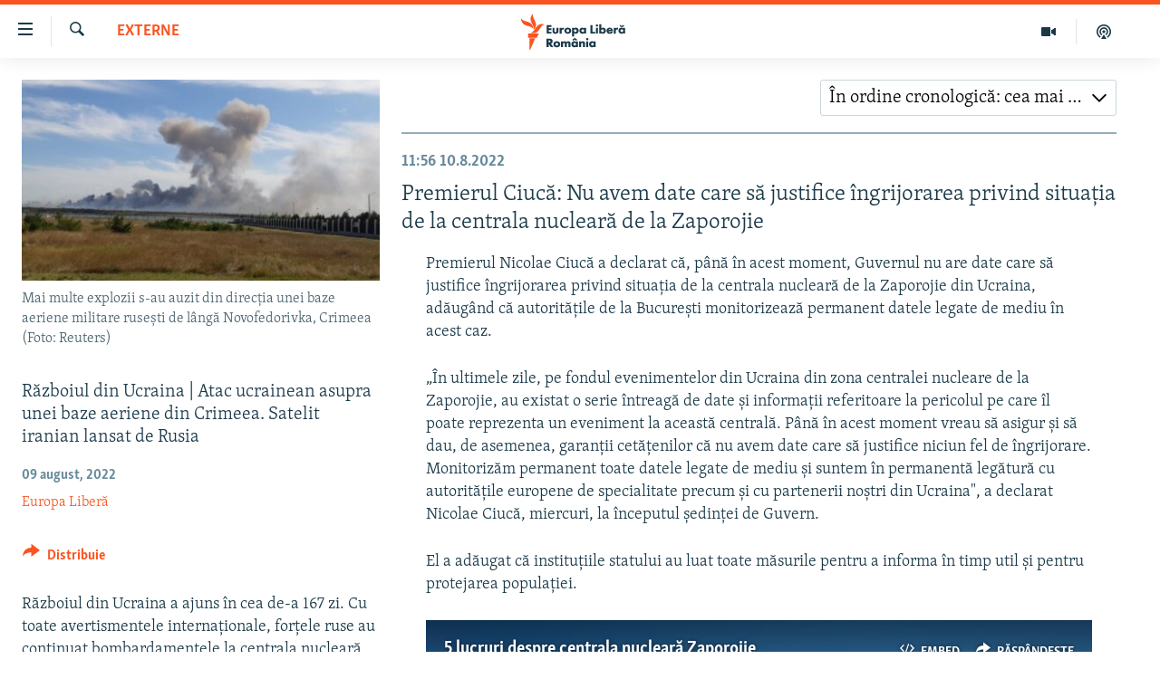

--- FILE ---
content_type: text/html; charset=utf-8
request_url: https://romania.europalibera.org/a/31979740.html
body_size: 17550
content:

<!DOCTYPE html>
<html lang="ro" dir="ltr" class="no-js">
<head>
<link href="/Content/responsive/RFE/ro-RO/RFE-ro-RO.css?&amp;av=0.0.0.0&amp;cb=370" rel="stylesheet"/>
<script src="//tags.europalibera.org/rferl-pangea/prod/utag.sync.js"></script> <script type='text/javascript' src='https://www.youtube.com/iframe_api' async></script>
<link rel="manifest" href="/manifest.json">
<script type="text/javascript">
//a general 'js' detection, must be on top level in <head>, due to CSS performance
document.documentElement.className = "js";
var cacheBuster = "370";
var appBaseUrl = "/";
var imgEnhancerBreakpoints = [0, 144, 256, 408, 650, 1023, 1597];
var isLoggingEnabled = false;
var isPreviewPage = false;
var isLivePreviewPage = false;
if (!isPreviewPage) {
window.RFE = window.RFE || {};
window.RFE.cacheEnabledByParam = window.location.href.indexOf('nocache=1') === -1;
const url = new URL(window.location.href);
const params = new URLSearchParams(url.search);
// Remove the 'nocache' parameter
params.delete('nocache');
// Update the URL without the 'nocache' parameter
url.search = params.toString();
window.history.replaceState(null, '', url.toString());
} else {
window.addEventListener('load', function() {
const links = window.document.links;
for (let i = 0; i < links.length; i++) {
links[i].href = '#';
links[i].target = '_self';
}
})
}
var pwaEnabled = false;
var swCacheDisabled;
</script>
<meta charset="utf-8" />
<title>Războiul din Ucraina | Atac ucrainean asupra unei baze aeriene din Crimeea. Satelit iranian lansat de Rusia </title>
<meta name="description" content="Războiul din Ucraina a ajuns &#238;n cea de-a 167 zi. Cu toate avertismentele internaționale, forțele ruse au continuat bombardamentele la centrala nucleară Zaporojie, cea mai mare din Europa. Ucrainenii au transmis că rachetele au lovit depozitul de containere cu combustibil nuclear uzat de la centrală." />
<meta name="keywords" content="Externe, Rusia, Ucraina, razbboiul rusia ucraina" />
<meta name="viewport" content="width=device-width, initial-scale=1.0" />
<meta http-equiv="X-UA-Compatible" content="IE=edge" />
<meta name="robots" content="max-image-preview:large"><meta name="facebook-domain-verification" content="k3nlmqxamdlwyamdiwpe1na64zgsq8" />
<link href="https://romania.europalibera.org/a/31979740.html" rel="canonical" />
<meta name="apple-mobile-web-app-title" content="Radio Europa Liberă/Radio Libertatea" />
<meta name="apple-mobile-web-app-status-bar-style" content="black" />
<meta name="apple-itunes-app" content="app-id=475986784, app-argument=//31979740.ltr" />
<meta content="Războiul din Ucraina | Atac ucrainean asupra unei baze aeriene din Crimeea. Satelit iranian lansat de Rusia " property="og:title" />
<meta content="Războiul din Ucraina a ajuns în cea de-a 167 zi. Cu toate avertismentele internaționale, forțele ruse au continuat bombardamentele la centrala nucleară Zaporojie, cea mai mare din Europa. Ucrainenii au transmis că rachetele au lovit depozitul de containere cu combustibil nuclear uzat de la centrală." property="og:description" />
<meta content="article" property="og:type" />
<meta content="https://romania.europalibera.org/a/31979740.html" property="og:url" />
<meta content="Europa Liberă România" property="og:site_name" />
<meta content="https://www.facebook.com/romania.europalibera/" property="article:publisher" />
<meta content="https://gdb.rferl.org/013e0000-0aff-0242-e920-08da7a16368b_w1200_h630.jpg" property="og:image" />
<meta content="1200" property="og:image:width" />
<meta content="630" property="og:image:height" />
<meta content="568280086670706" property="fb:app_id" />
<meta content="Europa Liberă" name="Author" />
<meta content="summary_large_image" name="twitter:card" />
<meta content="@SomeAccount" name="twitter:site" />
<meta content="https://gdb.rferl.org/013e0000-0aff-0242-e920-08da7a16368b_w1200_h630.jpg" name="twitter:image" />
<meta content="Războiul din Ucraina | Atac ucrainean asupra unei baze aeriene din Crimeea. Satelit iranian lansat de Rusia " name="twitter:title" />
<meta content="Războiul din Ucraina a ajuns în cea de-a 167 zi. Cu toate avertismentele internaționale, forțele ruse au continuat bombardamentele la centrala nucleară Zaporojie, cea mai mare din Europa. Ucrainenii au transmis că rachetele au lovit depozitul de containere cu combustibil nuclear uzat de la centrală." name="twitter:description" />
<script type="application/ld+json">{"mainEntity":{"coverageStartTime":"2022-08-09 04:03:36Z","coverageEndTime":"2022-08-10 07:03:36Z","liveBlogUpdate":[{"articleBody":"Premierul Nicolae Ciucă a declarat că, până în acest moment, Guvernul nu are date care să justifice îngrijorarea privind situaţia de la centrala nucleară de la Zaporojie din Ucraina, adăugând că autorităţile de la Bucureşti monitorizează permanent datele legate de mediu în acest caz.\n\n„În ultimele zile, pe fondul evenimentelor din Ucraina din zona centralei nucleare de la Zaporojie, au existat o serie întreagă de date şi informaţii referitoare la pericolul pe care îl poate reprezenta un eveniment la această centrală. Până în acest moment vreau să asigur şi să dau, de asemenea, garanţii cetăţenilor că nu avem date care să justifice niciun fel de îngrijorare. Monitorizăm permanent toate datele legate de mediu şi suntem în permanentă legătură cu autorităţile europene de specialitate precum şi cu partenerii noştri din Ucraina\u0022, a declarat Nicolae Ciucă, miercuri, la începutul şedinţei de Guvern.\n \n\nEl a adăugat că instituţiile statului au luat toate măsurile pentru a informa în timp util şi pentru protejarea populaţiei.\n\n\n\n \n","isAccessibleForFree":true,"headline":"Premierul Ciucă: Nu avem date care să justifice îngrijorarea privind situaţia de la centrala nucleară de la Zaporojie","datePublished":"2022-08-10 08:56:28Z","dateModified":"2022-08-10 08:56:28Z","@type":"BlogPosting","mainEntityOfPage":"https://romania.europalibera.org/a/31979740.html?lbis=299191","url":"https://romania.europalibera.org/a/31979740.html?lbis=299191","image":"https://gdb.rferl.org/80160000-c0a8-0242-27e6-08da7936ec7d_tv_w1080_h608.jpg"},{"articleBody":"Șeful companiei nucleare de stat a Ucrainei a avertizat despre riscurile „foarte mari” ale bombardamentelor la centrala nucleară Zaporojie, din sudul ocupat de ruși, și a spus că este vital ca Kievul să recâștige controlul asupra instalației la timp pentru iarnă.\n\nȘeful Energoatom, Petro Kotin, a declarat pentru Reuters într-un interviu că bombardamentul rusesc de săptămâna trecută a distrus trei linii care leagă uzina Zaporizhzhia la rețeaua ucraineană și că Rusia dorește să conecteze instalația la rețeaua sa.\n\nUcraina și Rusia s-au acuzat reciproc că au bombardat amplasamentul vastei centrale nucleare – cea mai mare din Europa – care se află pe teritoriul controlat de Rusia, în ultimele zile.\n\nO parte din bombardamente au aterizat în apropierea unităților de depozitare a combustibilului uzat, o zonă cu 174 de containere cu materiale foarte radioactive, a spus Kotin, avertizând despre pericolul ca acestea să fie lovite.\n\n„Acesta este cel mai radioactiv material din toate centralele nucleare. Acest lucru ar [însemna] distribuția [acestuia] în jurul acestui loc și apoi vom avea ca un nor de radiații și apoi vremea va decide în ce direcție merge norul\u0022, a spus el. „Riscul este foarte mare”, a spus el.\n\nKotin a spus că Rusia a dorit să conecteze centrala la rețeaua sa, un proces dificil din punct de vedere tehnic, care necesită separarea instalației de sistemul ucrainean înainte de a putea fi conectată treptat la cel rusesc.\n","isAccessibleForFree":true,"headline":"Șeful Energoatom: Bombardarea centralei de la Zaporojie este extrem de periculoasă","datePublished":"2022-08-09 18:50:20Z","dateModified":"2022-08-09 18:50:20Z","@type":"BlogPosting","mainEntityOfPage":"https://romania.europalibera.org/a/31979740.html?lbis=299150","url":"https://romania.europalibera.org/a/31979740.html?lbis=299150","image":"https://gdb.rferl.org/013e0000-0aff-0242-e920-08da7a16368b_w1080_h608.jpg"},{"articleBody":"Liderii Estoniei și Finlandei doresc ca țările europene să nu mai elibereze vize de turist cetățenilor ruși, spunând că nu ar trebui să poată lua vacanțe în Europa în timp ce guvernul rus duce un război în Ucraina.\n\nPrim-ministrul estonian, Kaja Kallas, a scris marți pe Twitter că „vizitarea Europei este un privilegiu, nu un drept al omului” și că „este timpul să punem capăt turismului din Rusia acum”, a informat Associated Press.\n","isAccessibleForFree":true,"headline":"Estonia și Finlanda cer țărilor europene să nu mai elibereze vize de turist cetățenilor ruși","datePublished":"2022-08-09 18:30:53Z","dateModified":"2022-08-09 18:30:53Z","@type":"BlogPosting","mainEntityOfPage":"https://romania.europalibera.org/a/31979740.html?lbis=299147","url":"https://romania.europalibera.org/a/31979740.html?lbis=299147","image":"https://gdb.rferl.org/013e0000-0aff-0242-e920-08da7a16368b_w1080_h608.jpg"},{"articleBody":"\n\nRusia a lansat un satelit iranian din Kazahstan, alimentând temerile că acesta ar putea fi folosit pentru supravegherea câmpului de luptă în invazia Ucrainei.\n\nIranul a negat că satelitul Kaiam, care a fost pus pe orbită la bordul unei rachete Soyuz lansată din cosmodromul Baikonur din Kazahstan, ar fi sub controlul Rusiei.\n\nWashington Post scrisese că Moscova a spus Teheranului că „planifică să folosească satelitul timp de câteva luni sau mai mult, pentru a-și spori supravegherea țintelor militare” în Ucraina, potrivit unor oficiali americani.\n\nSatelitul, numit după poetul și matematicianul persan Omar Kaiam, a fost construit de Rusia și va include o cameră de înaltă rezoluție care ar oferi Teheranului noi capacități de monitorizare a instalațiilor sensibile din Israel și Golful Persic, relatează ziarul.\n\n\n\n \n","isAccessibleForFree":true,"headline":"Rusia a lansat un satelit iranian din Kazahstan","datePublished":"2022-08-09 16:52:01Z","dateModified":"2022-08-09 16:52:01Z","@type":"BlogPosting","mainEntityOfPage":"https://romania.europalibera.org/a/31979740.html?lbis=299135","url":"https://romania.europalibera.org/a/31979740.html?lbis=299135","image":["https://gdb.rferl.org/01320000-0aff-0242-8d8f-08da79d7a745_w1080_h608.jpg","https://gdb.rferl.org/80160000-c0a8-0242-1844-08da794be0b5_tv_w1080_h608.jpg"]}],"articleSection":"Externe","isAccessibleForFree":true,"headline":"Războiul din Ucraina | Atac ucrainean asupra unei baze aeriene din Crimeea. Satelit iranian lansat de...","inLanguage":"ro-RO","keywords":"Externe, Rusia, Ucraina, razbboiul rusia ucraina","author":{"@type":"Person","url":"https://romania.europalibera.org/author/europa-libera/juptqm","description":"","image":{"@type":"ImageObject"},"name":"Europa Liberă"},"datePublished":"2022-08-09 04:58:22Z","dateModified":"2022-08-10 12:10:38Z","publisher":{"logo":{"width":512,"height":220,"@type":"ImageObject","url":"https://romania.europalibera.org/Content/responsive/RFE/ro-RO/img/logo.png"},"@type":"Organization","url":"https://romania.europalibera.org","sameAs":["https://www.facebook.com/europalibera.romania","https://www.youtube.com/channel/UCOk4Hl2jxsTJ4AoyV2zukoQ","https://www.instagram.com/europalibera.romania/","https://twitter.com/EuropaLiberaRo"],"name":"Europa Liberă România (RFE/RL)","alternateName":""},"@type":"LiveBlogPosting","@id":"https://romania.europalibera.org/a/31979740.html","mainEntityOfPage":"https://romania.europalibera.org/a/31979740.html","url":"https://romania.europalibera.org/a/31979740.html","description":"Războiul din Ucraina a ajuns în cea de-a 167 zi. Cu toate avertismentele internaționale, forțele ruse au continuat bombardamentele la centrala nucleară Zaporojie, cea mai mare din Europa. Ucrainenii au transmis că rachetele au lovit depozitul de containere cu combustibil nuclear uzat de la centrală.","image":{"width":1080,"height":608,"@type":"ImageObject","url":"https://gdb.rferl.org/013e0000-0aff-0242-e920-08da7a16368b_w1080_h608.jpg"},"name":"Războiul din Ucraina | Atac ucrainean asupra unei baze aeriene din Crimeea. Satelit iranian lansat de Rusia "},"@context":"https://schema.org","@type":"WebPage","@id":"https://romania.europalibera.org/a/31979740.html","url":"https://romania.europalibera.org/a/31979740.html"}</script>
<script src="/Scripts/responsive/infographics.b?v=dVbZ-Cza7s4UoO3BqYSZdbxQZVF4BOLP5EfYDs4kqEo1&amp;av=0.0.0.0&amp;cb=370"></script>
<script src="/Scripts/responsive/loader.b?v=Q26XNwrL6vJYKjqFQRDnx01Lk2pi1mRsuLEaVKMsvpA1&amp;av=0.0.0.0&amp;cb=370"></script>
<link rel="icon" type="image/svg+xml" href="/Content/responsive/RFE/img/webApp/favicon.svg" />
<link rel="alternate icon" href="/Content/responsive/RFE/img/webApp/favicon.ico" />
<link rel="mask-icon" color="#ea6903" href="/Content/responsive/RFE/img/webApp/favicon_safari.svg" />
<link rel="apple-touch-icon" sizes="152x152" href="/Content/responsive/RFE/img/webApp/ico-152x152.png" />
<link rel="apple-touch-icon" sizes="144x144" href="/Content/responsive/RFE/img/webApp/ico-144x144.png" />
<link rel="apple-touch-icon" sizes="114x114" href="/Content/responsive/RFE/img/webApp/ico-114x114.png" />
<link rel="apple-touch-icon" sizes="72x72" href="/Content/responsive/RFE/img/webApp/ico-72x72.png" />
<link rel="apple-touch-icon-precomposed" href="/Content/responsive/RFE/img/webApp/ico-57x57.png" />
<link rel="icon" sizes="192x192" href="/Content/responsive/RFE/img/webApp/ico-192x192.png" />
<link rel="icon" sizes="128x128" href="/Content/responsive/RFE/img/webApp/ico-128x128.png" />
<meta name="msapplication-TileColor" content="#ffffff" />
<meta name="msapplication-TileImage" content="/Content/responsive/RFE/img/webApp/ico-144x144.png" />
<link rel="preload" href="/Content/responsive/fonts/Skolar-Lt_LatnCyrl_v2.4.woff" type="font/woff" as="font" crossorigin="anonymous" />
<link rel="alternate" type="application/rss+xml" title="RFE/RL - Top Stories [RSS]" href="/api/" />
<link rel="sitemap" type="application/rss+xml" href="/sitemap.xml" />
</head>
<body class=" nav-no-loaded cc_theme pg-liveblog print-lay-article js-category-to-nav nojs-images ">
<script type="text/javascript" >
var analyticsData = {url:"https://romania.europalibera.org/a/31979740.html",property_id:"526",article_uid:"31979740",page_title:"Războiul din Ucraina | Atac ucrainean asupra unei baze aeriene din Crimeea. Satelit iranian lansat de Rusia ",page_type:"live blog",content_type:"article",subcontent_type:"live blog",last_modified:"2022-08-10 12:10:38Z",pub_datetime:"2022-08-09 04:58:22Z",pub_year:"2022",pub_month:"08",pub_day:"09",pub_hour:"04",pub_weekday:"Tuesday",section:"externe",english_section:"international",byline:"Europa Liberă",categories:"international",tags:"rusia;ucraina;razbboiul rusia ucraina",domain:"romania.europalibera.org",language:"Romanian",language_service:"RFERL Romanian",platform:"web",copied:"no",copied_article:"",copied_title:"",runs_js:"Yes",cms_release:"8.44.0.0.370",enviro_type:"prod",slug:"",entity:"RFE",short_language_service:"ROM",platform_short:"W",page_name:"Războiul din Ucraina | Atac ucrainean asupra unei baze aeriene din Crimeea. Satelit iranian lansat de Rusia "};
</script>
<noscript><iframe src="https://www.googletagmanager.com/ns.html?id=GTM-WXZBPZ" height="0" width="0" style="display:none;visibility:hidden"></iframe></noscript><script type="text/javascript" data-cookiecategory="analytics">
var gtmEventObject = Object.assign({}, analyticsData, {event: 'page_meta_ready'});window.dataLayer = window.dataLayer || [];window.dataLayer.push(gtmEventObject);
if (top.location === self.location) { //if not inside of an IFrame
var renderGtm = "true";
if (renderGtm === "true") {
(function(w,d,s,l,i){w[l]=w[l]||[];w[l].push({'gtm.start':new Date().getTime(),event:'gtm.js'});var f=d.getElementsByTagName(s)[0],j=d.createElement(s),dl=l!='dataLayer'?'&l='+l:'';j.async=true;j.src='//www.googletagmanager.com/gtm.js?id='+i+dl;f.parentNode.insertBefore(j,f);})(window,document,'script','dataLayer','GTM-WXZBPZ');
}
}
</script>
<!--Analytics tag js version start-->
<script type="text/javascript" data-cookiecategory="analytics">
var utag_data = Object.assign({}, analyticsData, {});
if(typeof(TealiumTagFrom)==='function' && typeof(TealiumTagSearchKeyword)==='function') {
var utag_from=TealiumTagFrom();var utag_searchKeyword=TealiumTagSearchKeyword();
if(utag_searchKeyword!=null && utag_searchKeyword!=='' && utag_data["search_keyword"]==null) utag_data["search_keyword"]=utag_searchKeyword;if(utag_from!=null && utag_from!=='') utag_data["from"]=TealiumTagFrom();}
if(window.top!== window.self&&utag_data.page_type==="snippet"){utag_data.page_type = 'iframe';}
try{if(window.top!==window.self&&window.self.location.hostname===window.top.location.hostname){utag_data.platform = 'self-embed';utag_data.platform_short = 'se';}}catch(e){if(window.top!==window.self&&window.self.location.search.includes("platformType=self-embed")){utag_data.platform = 'cross-promo';utag_data.platform_short = 'cp';}}
(function(a,b,c,d){ a="https://tags.europalibera.org/rferl-pangea/prod/utag.js"; b=document;c="script";d=b.createElement(c);d.src=a;d.type="text/java"+c;d.async=true; a=b.getElementsByTagName(c)[0];a.parentNode.insertBefore(d,a); })();
</script>
<!--Analytics tag js version end-->
<!-- Analytics tag management NoScript -->
<noscript>
<img style="position: absolute; border: none;" src="https://ssc.europalibera.org/b/ss/bbgprod,bbgentityrferl/1/G.4--NS/149896440?pageName=rfe%3arom%3aw%3alive%20blog%3ar%c4%83zboiul%20din%20ucraina%20%7c%20atac%20ucrainean%20asupra%20unei%20baze%20aeriene%20din%20crimeea.%20satelit%20iranian%20lansat%20de%20rusia%20%20%20%20%20%20%20%20&amp;c6=r%c4%83zboiul%20din%20ucraina%20%7c%20atac%20ucrainean%20asupra%20unei%20baze%20aeriene%20din%20crimeea.%20satelit%20iranian%20lansat%20de%20rusia%20%20%20%20%20%20%20%20&amp;v36=8.44.0.0.370&amp;v6=D=c6&amp;g=https%3a%2f%2fromania.europalibera.org%2fa%2f31979740.html&amp;c1=D=g&amp;v1=D=g&amp;events=event1,event52&amp;c16=rferl%20romanian&amp;v16=D=c16&amp;c5=international&amp;v5=D=c5&amp;ch=externe&amp;c15=romanian&amp;v15=D=c15&amp;c4=article&amp;v4=D=c4&amp;c14=31979740&amp;v14=D=c14&amp;v20=no&amp;c17=web&amp;v17=D=c17&amp;mcorgid=518abc7455e462b97f000101%40adobeorg&amp;server=romania.europalibera.org&amp;pageType=D=c4&amp;ns=bbg&amp;v29=D=server&amp;v25=rfe&amp;v30=526&amp;v105=D=User-Agent " alt="analytics" width="1" height="1" /></noscript>
<!-- End of Analytics tag management NoScript -->
<!--*** Accessibility links - For ScreenReaders only ***-->
<section>
<div class="sr-only">
<h2>Linkuri accesibilitate</h2>
<ul>
<li><a href="#content" data-disable-smooth-scroll="1">Sari la conținutul principal</a></li>
<li><a href="#navigation" data-disable-smooth-scroll="1">Sari la navigarea principală</a></li>
<li><a href="#txtHeaderSearch" data-disable-smooth-scroll="1">Sari la căutare</a></li>
</ul>
</div>
</section>
<div dir="ltr">
<div id="page">
<aside>
<div class="c-lightbox overlay-modal">
<div class="c-lightbox__intro">
<h2 class="c-lightbox__intro-title"></h2>
<button class="btn btn--rounded c-lightbox__btn c-lightbox__intro-next" title="Următorul">
<span class="ico ico--rounded ico-chevron-forward"></span>
<span class="sr-only">Următorul</span>
</button>
</div>
<div class="c-lightbox__nav">
<button class="btn btn--rounded c-lightbox__btn c-lightbox__btn--close" title="Inchide">
<span class="ico ico--rounded ico-close"></span>
<span class="sr-only">Inchide</span>
</button>
<button class="btn btn--rounded c-lightbox__btn c-lightbox__btn--prev" title="Precedent">
<span class="ico ico--rounded ico-chevron-backward"></span>
<span class="sr-only">Precedent</span>
</button>
<button class="btn btn--rounded c-lightbox__btn c-lightbox__btn--next" title="Următorul">
<span class="ico ico--rounded ico-chevron-forward"></span>
<span class="sr-only">Următorul</span>
</button>
</div>
<div class="c-lightbox__content-wrap">
<figure class="c-lightbox__content">
<span class="c-spinner c-spinner--lightbox">
<img src="/Content/responsive/img/player-spinner.png"
alt="Așteptați"
title="Așteptați" />
</span>
<div class="c-lightbox__img">
<div class="thumb">
<img src="" alt="" />
</div>
</div>
<figcaption>
<div class="c-lightbox__info c-lightbox__info--foot">
<span class="c-lightbox__counter"></span>
<span class="caption c-lightbox__caption"></span>
</div>
</figcaption>
</figure>
</div>
<div class="hidden">
<div class="content-advisory__box content-advisory__box--lightbox">
<span class="content-advisory__box-text">This image contains sensitive content which some people may find offensive or disturbing.</span>
<button class="btn btn--transparent content-advisory__box-btn m-t-md" value="text" type="button">
<span class="btn__text">
Click to reveal
</span>
</button>
</div>
</div>
</div>
<div class="print-dialogue">
<div class="container">
<h3 class="print-dialogue__title section-head">Print Options:</h3>
<div class="print-dialogue__opts">
<ul class="print-dialogue__opt-group">
<li class="form__group form__group--checkbox">
<input class="form__check " id="checkboxImages" name="checkboxImages" type="checkbox" checked="checked" />
<label for="checkboxImages" class="form__label m-t-md">Images</label>
</li>
<li class="form__group form__group--checkbox">
<input class="form__check " id="checkboxMultimedia" name="checkboxMultimedia" type="checkbox" checked="checked" />
<label for="checkboxMultimedia" class="form__label m-t-md">Multimedia</label>
</li>
</ul>
<ul class="print-dialogue__opt-group">
<li class="form__group form__group--checkbox">
<input class="form__check " id="checkboxEmbedded" name="checkboxEmbedded" type="checkbox" checked="checked" />
<label for="checkboxEmbedded" class="form__label m-t-md">Embedded Content</label>
</li>
<li class="form__group form__group--checkbox">
<input class="form__check " id="checkboxComments" name="checkboxComments" type="checkbox" />
<label for="checkboxComments" class="form__label m-t-md"> Comments</label>
</li>
</ul>
</div>
<div class="print-dialogue__buttons">
<button class="btn btn--secondary close-button" type="button" title="Cancel">
<span class="btn__text ">Cancel</span>
</button>
<button class="btn btn-cust-print m-l-sm" type="button" title="Print">
<span class="btn__text ">Print</span>
</button>
</div>
</div>
</div>
<div class="ctc-message pos-fix">
<div class="ctc-message__inner">Link has been copied to clipboard</div>
</div>
</aside>
<div class="hdr-20 hdr-20--big">
<div class="hdr-20__inner">
<div class="hdr-20__max pos-rel">
<div class="hdr-20__side hdr-20__side--primary d-flex">
<label data-for="main-menu-ctrl" data-switcher-trigger="true" data-switch-target="main-menu-ctrl" class="burger hdr-trigger pos-rel trans-trigger" data-trans-evt="click" data-trans-id="menu">
<span class="ico ico-close hdr-trigger__ico hdr-trigger__ico--close burger__ico burger__ico--close"></span>
<span class="ico ico-menu hdr-trigger__ico hdr-trigger__ico--open burger__ico burger__ico--open"></span>
</label>
<div class="menu-pnl pos-fix trans-target" data-switch-target="main-menu-ctrl" data-trans-id="menu">
<div class="menu-pnl__inner">
<nav class="main-nav menu-pnl__item menu-pnl__item--first">
<ul class="main-nav__list accordeon" data-analytics-tales="false" data-promo-name="link" data-location-name="nav,secnav">
<li class="main-nav__item">
<a class="main-nav__item-name main-nav__item-name--link" href="/stiri" title="ȘTIRI" data-item-name="news" >ȘTIRI</a>
</li>
<li class="main-nav__item">
<a class="main-nav__item-name main-nav__item-name--link" href="/politica" title="Politică" data-item-name="politics" >Politică</a>
</li>
<li class="main-nav__item">
<a class="main-nav__item-name main-nav__item-name--link" href="/societate" title="Societate" data-item-name="romanian-news" >Societate</a>
</li>
<li class="main-nav__item">
<a class="main-nav__item-name main-nav__item-name--link" href="/externe" title="Externe" data-item-name="international" >Externe</a>
</li>
<li class="main-nav__item">
<a class="main-nav__item-name main-nav__item-name--link" href="/campanii" title="CAMPANII" data-item-name="campanii" >CAMPANII</a>
</li>
<li class="main-nav__item">
<a class="main-nav__item-name main-nav__item-name--link" href="/zeceintrebari" title="#10&#206;ntrebări" data-item-name="zece-intrebari" >#10&#206;ntrebări</a>
</li>
<li class="main-nav__item">
<a class="main-nav__item-name main-nav__item-name--link" href="/z/23158" title="Explainer" data-item-name="explainer" >Explainer</a>
</li>
</ul>
</nav>
<div class="menu-pnl__item menu-pnl__item--social">
<h5 class="menu-pnl__sub-head">Urmărește-ne</h5>
<a href="https://www.facebook.com/europalibera.romania" title="Urmărește-ne pe Facebook" data-analytics-text="follow_on_facebook" class="btn btn--rounded btn--social-inverted menu-pnl__btn js-social-btn btn-facebook" target="_blank" rel="noopener">
<span class="ico ico-facebook-alt ico--rounded"></span>
</a>
<a href="https://www.youtube.com/channel/UCOk4Hl2jxsTJ4AoyV2zukoQ" title="Urmărește-ne pe Youtube" data-analytics-text="follow_on_youtube" class="btn btn--rounded btn--social-inverted menu-pnl__btn js-social-btn btn-youtube" target="_blank" rel="noopener">
<span class="ico ico-youtube ico--rounded"></span>
</a>
<a href="https://www.instagram.com/europalibera.romania/" title="Urmărește-ne pe Instagram" data-analytics-text="follow_on_instagram" class="btn btn--rounded btn--social-inverted menu-pnl__btn js-social-btn btn-instagram" target="_blank" rel="noopener">
<span class="ico ico-instagram ico--rounded"></span>
</a>
</div>
<div class="menu-pnl__item">
<a href="/navigation/allsites" class="menu-pnl__item-link">
<span class="ico ico-languages "></span>
Toate site-urile REL/RL
</a>
</div>
</div>
</div>
<label data-for="top-search-ctrl" data-switcher-trigger="true" data-switch-target="top-search-ctrl" class="top-srch-trigger hdr-trigger">
<span class="ico ico-close hdr-trigger__ico hdr-trigger__ico--close top-srch-trigger__ico top-srch-trigger__ico--close"></span>
<span class="ico ico-search hdr-trigger__ico hdr-trigger__ico--open top-srch-trigger__ico top-srch-trigger__ico--open"></span>
</label>
<div class="srch-top srch-top--in-header" data-switch-target="top-search-ctrl">
<div class="container">
<form action="/s" class="srch-top__form srch-top__form--in-header" id="form-topSearchHeader" method="get" role="search"><label for="txtHeaderSearch" class="sr-only">Caută</label>
<input type="text" id="txtHeaderSearch" name="k" placeholder="Caută" accesskey="s" value="" class="srch-top__input analyticstag-event" onkeydown="if (event.keyCode === 13) { FireAnalyticsTagEventOnSearch('search', $dom.get('#txtHeaderSearch')[0].value) }" />
<button title="Caută" type="submit" class="btn btn--top-srch analyticstag-event" onclick="FireAnalyticsTagEventOnSearch('search', $dom.get('#txtHeaderSearch')[0].value) ">
<span class="ico ico-search"></span>
</button></form>
</div>
</div>
<a href="/" class="main-logo-link">
<img src="/Content/responsive/RFE/ro-RO/img/logo-compact.svg" class="main-logo main-logo--comp" alt="site logo">
<img src="/Content/responsive/RFE/ro-RO/img/logo.svg" class="main-logo main-logo--big" alt="site logo">
</a>
</div>
<div class="hdr-20__side hdr-20__side--secondary d-flex">
<a href="/podcasts" title="Podcast" class="hdr-20__secondary-item" data-item-name="podcast">
<span class="ico ico-podcast hdr-20__secondary-icon"></span>
</a>
<a href="/foto-video" title="Multimedia" class="hdr-20__secondary-item" data-item-name="video">
<span class="ico ico-video hdr-20__secondary-icon"></span>
</a>
<a href="/s" title="Caută" class="hdr-20__secondary-item hdr-20__secondary-item--search" data-item-name="search">
<span class="ico ico-search hdr-20__secondary-icon hdr-20__secondary-icon--search"></span>
</a>
<div class="srch-bottom">
<form action="/s" class="srch-bottom__form d-flex" id="form-bottomSearch" method="get" role="search"><label for="txtSearch" class="sr-only">Caută</label>
<input type="search" id="txtSearch" name="k" placeholder="Caută" accesskey="s" value="" class="srch-bottom__input analyticstag-event" onkeydown="if (event.keyCode === 13) { FireAnalyticsTagEventOnSearch('search', $dom.get('#txtSearch')[0].value) }" />
<button title="Caută" type="submit" class="btn btn--bottom-srch analyticstag-event" onclick="FireAnalyticsTagEventOnSearch('search', $dom.get('#txtSearch')[0].value) ">
<span class="ico ico-search"></span>
</button></form>
</div>
</div>
<img src="/Content/responsive/RFE/ro-RO/img/logo-print.gif" class="logo-print" alt="site logo">
<img src="/Content/responsive/RFE/ro-RO/img/logo-print_color.png" class="logo-print logo-print--color" alt="site logo">
</div>
</div>
</div>
<script>
if (document.body.className.indexOf('pg-home') > -1) {
var nav2In = document.querySelector('.hdr-20__inner');
var nav2Sec = document.querySelector('.hdr-20__side--secondary');
var secStyle = window.getComputedStyle(nav2Sec);
if (nav2In && window.pageYOffset < 150 && secStyle['position'] !== 'fixed') {
nav2In.classList.add('hdr-20__inner--big')
}
}
</script>
<div class="c-hlights c-hlights--breaking c-hlights--no-item" data-hlight-display="mobile,desktop">
<div class="c-hlights__wrap container p-0">
<div class="c-hlights__nav">
<a role="button" href="#" title="Precedent">
<span class="ico ico-chevron-backward m-0"></span>
<span class="sr-only">Precedent</span>
</a>
<a role="button" href="#" title="Următorul">
<span class="ico ico-chevron-forward m-0"></span>
<span class="sr-only">Următorul</span>
</a>
</div>
<span class="c-hlights__label">
<span class="">Ultima oră</span>
<span class="switcher-trigger">
<label data-for="more-less-1" data-switcher-trigger="true" class="switcher-trigger__label switcher-trigger__label--more p-b-0" title="Mai multe">
<span class="ico ico-chevron-down"></span>
</label>
<label data-for="more-less-1" data-switcher-trigger="true" class="switcher-trigger__label switcher-trigger__label--less p-b-0" title="Mai puține">
<span class="ico ico-chevron-up"></span>
</label>
</span>
</span>
<ul class="c-hlights__items switcher-target" data-switch-target="more-less-1">
</ul>
</div>
</div> <div id="content">
<div class="container">
<div class="body-container row sticky-panel-parent sticky-panel-parent--liveblog">
<div class="col-xs-12 col-md-4 pull-left live-blog-left"> <div class="row">
<div class="cover-media cover-media--liveblog col-xs-12 col-sm-6 col-md-12">
<div>
<figure class="media-image js-media-expand">
<div class="img-wrap">
<div class="thumb thumb16_9">
<img data-src="https://gdb.rferl.org/013e0000-0aff-0242-e920-08da7a16368b_w250_r1.jpg" alt="Mai multe explozii s-au auzit din direcția unei baze aeriene militare rusești de l&#226;ngă Novofedorivka, Crimeea (Foto: Reuters)" />
</div>
</div>
<figcaption>
<span class="caption">Mai multe explozii s-au auzit din direcția unei baze aeriene militare rusești de l&#226;ngă Novofedorivka, Crimeea (Foto: Reuters)</span>
</figcaption>
</figure>
</div>
</div>
<div class="col-xs-12 col-sm-6 col-md-12">
<div class="col-category col-category--liveblog"> <div class="category js-category">
<a class="" href="/externe">Externe</a> </div>
</div><div class="col-title"> <h1 class="title pg-title pg-title--xs">
Războiul din Ucraina | Atac ucrainean asupra unei baze aeriene din Crimeea. Satelit iranian lansat de Rusia
</h1>
</div><div class="col-publishing-details"> <div class="publishing-details publishing-details--liveblog">
<div class="published">
<span class="date" >
<time pubdate="pubdate" datetime="2022-08-09T07:58:22+02:00">
09 august, 2022
</time>
</span>
</div>
<div class="links">
<ul class="links__list links__list--column">
<li class="links__item">
<a class="links__item-link" href="/author/europa-libera/juptqm" title="Europa Liberă">Europa Liberă</a>
</li>
</ul>
</div>
</div>
</div> <div class="links">
<p class="buttons link-content-sharing p-0 ">
<button class="btn btn--link btn-content-sharing p-t-0 " id="btnContentSharing" value="text" role="Button" type="" title="comută mai multe opțiuni de distribuire">
<span class="ico ico-share ico--l"></span>
<span class="btn__text ">
Distribuie
</span>
</button>
</p>
<aside class="content-sharing js-content-sharing " role="complementary"
data-share-url="https://romania.europalibera.org/a/31979740.html" data-share-title="Războiul din Ucraina | Atac ucrainean asupra unei baze aeriene din Crimeea. Satelit iranian lansat de Rusia " data-share-text="Războiul din Ucraina a ajuns &#238;n cea de-a 167 zi. Cu toate avertismentele internaționale, forțele ruse au continuat bombardamentele la centrala nucleară Zaporojie, cea mai mare din Europa. Ucrainenii au transmis că rachetele au lovit depozitul de containere cu combustibil nuclear uzat de la centrală.">
<div class="content-sharing__popover">
<h6 class="content-sharing__title">Distribuie</h6>
<button href="#close" id="btnCloseSharing" class="btn btn--text-like content-sharing__close-btn">
<span class="ico ico-close ico--l"></span>
</button>
<ul class="content-sharing__list">
<li class="content-sharing__item">
<div class="ctc ">
<input type="text" class="ctc__input" readonly="readonly">
<a href="" js-href="https://romania.europalibera.org/a/31979740.html" class="content-sharing__link ctc__button">
<span class="ico ico-copy-link ico--rounded ico--s"></span>
<span class="content-sharing__link-text">Copy link</span>
</a>
</div>
</li>
<li class="content-sharing__item">
<a href="https://facebook.com/sharer.php?u=https%3a%2f%2fromania.europalibera.org%2fa%2f31979740.html"
data-analytics-text="share_on_facebook"
title="Facebook" target="_blank"
class="content-sharing__link js-social-btn">
<span class="ico ico-facebook ico--rounded ico--s"></span>
<span class="content-sharing__link-text">Facebook</span>
</a>
</li>
<li class="content-sharing__item visible-xs-inline-block visible-sm-inline-block">
<a href="whatsapp://send?text=https%3a%2f%2fromania.europalibera.org%2fa%2f31979740.html"
data-analytics-text="share_on_whatsapp"
title="WhatsApp" target="_blank"
class="content-sharing__link js-social-btn">
<span class="ico ico-whatsapp ico--rounded ico--s"></span>
<span class="content-sharing__link-text">WhatsApp</span>
</a>
</li>
<li class="content-sharing__item visible-md-inline-block visible-lg-inline-block">
<a href="https://web.whatsapp.com/send?text=https%3a%2f%2fromania.europalibera.org%2fa%2f31979740.html"
data-analytics-text="share_on_whatsapp_desktop"
title="WhatsApp" target="_blank"
class="content-sharing__link js-social-btn">
<span class="ico ico-whatsapp ico--rounded ico--s"></span>
<span class="content-sharing__link-text">WhatsApp</span>
</a>
</li>
<li class="content-sharing__item">
<a href="https://twitter.com/share?url=https%3a%2f%2fromania.europalibera.org%2fa%2f31979740.html&amp;text=R%c4%83zboiul+din+Ucraina+%7c+Atac+ucrainean+asupra+unei+baze+aeriene+din+Crimeea.+Satelit+iranian+lansat+de+Rusia++++++++"
data-analytics-text="share_on_twitter"
title="X (Twitter)" target="_blank"
class="content-sharing__link js-social-btn">
<span class="ico ico-twitter ico--rounded ico--s"></span>
<span class="content-sharing__link-text">X (Twitter)</span>
</a>
</li>
<li class="content-sharing__item">
<a href="mailto:?body=https%3a%2f%2fromania.europalibera.org%2fa%2f31979740.html&amp;subject=Războiul din Ucraina | Atac ucrainean asupra unei baze aeriene din Crimeea. Satelit iranian lansat de Rusia "
title="Email"
class="content-sharing__link ">
<span class="ico ico-email ico--rounded ico--s"></span>
<span class="content-sharing__link-text">Email</span>
</a>
</li>
</ul>
</div>
</aside>
</div>
</div>
</div>
<div class="col-intro">
<div class="intro" >
<p >Războiul din Ucraina a ajuns &#238;n cea de-a 167 zi. Cu toate avertismentele internaționale, forțele ruse au continuat bombardamentele la centrala nucleară Zaporojie, cea mai mare din Europa. Ucrainenii au transmis că rachetele au lovit depozitul de containere cu combustibil nuclear uzat de la centrală.</p>
</div>
</div>
<div class="sticky-panel-wrap">
<div class="sticky-panel sticky-panel--lb-side" data-sticky-on="md,lg">
<div class="lb-hlights">
<div class="lb-hlights__item">
<div class="lb-hlights__link pos-rel" >
Pentagonul afirmă că aproape 80.000 de soldaţi au fost ucişi sau răniţi de la începutul invaziei Ucrainei.
</div>
</div>
<div class="lb-hlights__item">
<div class="lb-hlights__link pos-rel" >
Preşedintele Zelenski a amintit, luni, de catastrofa de la Cernobîl şi a cerut noi sancţiuni împotriva Rusiei, în urma unor noi atacuri la centrala nucleară ucraineană din Zaporojie, ocupată de ruşi.
</div>
</div>
<div class="lb-hlights__item">
<div class="lb-hlights__link pos-rel" >
Ucraina va primi un nou ajutor militar în valoare de un miliard de dolari de la Statele Unite ale Americii.
</div>
</div>
<div class="lb-hlights__item">
<div class="lb-hlights__link pos-rel" >
Ucraina pare să fi lovit o bază aeriană rusă importantă în adâncul peninsulei Crimeea ocupată, în ceea ce este considerată o lovitură semnificativă într-o regiune considerată de Moscova ca fiind în mare măsură ferită de atacuri.
</div>
</div>
</div>
</div>
</div>
</div><div class="col-xs-12 col-sm-12 col-md-8 pull-left bottom-offset content-offset"> <div id="article-content" class="sticky-panel-parent sticky-panel-wrap sticky-panel-wrap--posts">
<div class="controls controls--liveblog d-flex">
<div class="dropdown dropdown--sorting" role="combobox" aria-expanded="false" aria-label="sorting options" aria-controls="sortable">
<div class="dropdown__holder">
<input type="checkbox" id="toggle-liveblog-sort" class="dropdown__toggle" aria-controls="sortable" />
<label class="dropdown__label dropdown__label--light" for="toggle-liveblog-sort" aria-haspopup="listbox" title="&#206;n ordine cronologică: cea mai nouă">
<span class="dropdown__label-text" title="&#206;n ordine cronologică: cea mai nouă">&#206;n ordine cronologică: cea mai nouă</span>
<span class="ico ico-chevron-down"></span>
<span class="ico ico-chevron-up"></span>
</label>
<ul id="sortable" class="dropdown__elem" role="listbox" aria-label="submenu">
<li class="dropdown__item">
<a class="dropdown__item-link dropdown__item-link--liveblog link-ajax" data-ajax="true" data-ajax-mode="replace" data-ajax-update="#article-content" data-ajax-url="/a/31979740/lbl0lbi2147483647.html?srt=1&amp;newest=1" href="/a/31979740/lbl0lbi2147483647.html" title="În ordine cronologică: cea mai nouă">&#206;n ordine cronologică: cea mai nouă</a>
</li>
<li class="dropdown__item">
<a class="dropdown__item-link dropdown__item-link--liveblog link-ajax" data-ajax="true" data-ajax-mode="replace" data-ajax-update="#article-content" data-ajax-url="/a/31979740/lbl1lbi0.html?srt=1&amp;newest=0" href="/a/31979740/lbl1lbi0.html" title="În ordine cronologica: cea mai veche">&#206;n ordine cronologica: cea mai veche</a>
</li>
</ul>
</div>
</div>
</div>
<div itemscope="" class="post post--liveblog" data-liveblogitem-id=299191 >
<div class="post__head post__head--full d-flex">
<div class="time-stamp content-floated overlap-md">
<span class="date date--time date--lb" >11:56</span>
<span class="date date--lb" >10.8.2022</span>
</div>
</div>
<h2 class="title title--liveblog">Premierul Ciucă: Nu avem date care să justifice &#238;ngrijorarea privind situaţia de la centrala nucleară de la Zaporojie</h2>
<div class="wsw cfx m-t-md post__wsw">
<p>Premierul Nicolae Ciucă a declarat că, până în acest moment, Guvernul nu are date care să justifice îngrijorarea privind situaţia de la centrala nucleară de la Zaporojie din Ucraina, adăugând că autorităţile de la Bucureşti monitorizează permanent datele legate de mediu în acest caz.</p>
<p>„În ultimele zile, pe fondul evenimentelor din Ucraina din zona centralei nucleare de la Zaporojie, au existat o serie întreagă de date şi informaţii referitoare la pericolul pe care îl poate reprezenta un eveniment la această centrală. Până în acest moment vreau să asigur şi să dau, de asemenea, garanţii cetăţenilor că nu avem date care să justifice niciun fel de îngrijorare. Monitorizăm permanent toate datele legate de mediu şi suntem în permanentă legătură cu autorităţile europene de specialitate precum şi cu partenerii noştri din Ucraina&quot;, a declarat Nicolae Ciucă, miercuri, la începutul şedinţei de Guvern.<br />
</p>
<p>El a adăugat că instituţiile statului au luat toate măsurile pentru a informa în timp util şi pentru protejarea populaţiei.</p><div class="wsw__embed">
<div class="media-pholder media-pholder--video media-pholder--embed">
<div class="c-sticky-container" data-poster="https://gdb.rferl.org/7b922721-364f-4be0-ad5e-9f91449840b7_w250_r1.jpg">
<div class="c-sticky-element" data-sp_api="pangea-video" data-persistent data-persistent-browse-out >
<div class="c-mmp c-mmp--enabled c-mmp--loading c-mmp--video c-mmp--embed c-mmp--has-poster c-sticky-element__swipe-el"
data-player_id="" data-title="5 lucruri despre centrala nucleară Zaporojie" data-hide-title="False"
data-breakpoint_s="320" data-breakpoint_m="640" data-breakpoint_l="992"
data-hlsjs-src="/Scripts/responsive/hls.b"
data-bypass-dash-for-vod="true"
data-bypass-dash-for-live-video="true"
data-bypass-dash-for-live-audio="true"
id="player31978747">
<div class="c-mmp__poster js-poster c-mmp__poster--video">
<img src="https://gdb.rferl.org/7b922721-364f-4be0-ad5e-9f91449840b7_w250_r1.jpg" alt="5 lucruri despre centrala nucleară Zaporojie" title="5 lucruri despre centrala nucleară Zaporojie" class="c-mmp__poster-image-h" />
</div>
<a class="c-mmp__fallback-link" href="https://rfe-video-ns.akamaized.net/pangeavideo/2022/08/8/80/80160000-c0a8-0242-27e6-08da7936ec7d_240p.mp4">
<span class="c-mmp__fallback-link-icon">
<span class="ico ico-play"></span>
</span>
</a>
<div class="c-spinner">
<img src="/Content/responsive/img/player-spinner.png" alt="Așteptați" title="Așteptați" />
</div>
<span class="c-mmp__big_play_btn js-btn-play-big">
<span class="ico ico-play"></span>
</span>
<div class="c-mmp__player">
<video src="https://rfe-video-hls-ns.akamaized.net/pangeavideo/2022/08/8/80/80160000-c0a8-0242-27e6-08da7936ec7d_master.m3u8" data-fallbacksrc="https://rfe-video-ns.akamaized.net/pangeavideo/2022/08/8/80/80160000-c0a8-0242-27e6-08da7936ec7d.mp4" data-fallbacktype="video/mp4" data-type="application/x-mpegURL" data-info="Auto" data-sources="[{&quot;AmpSrc&quot;:&quot;https://rfe-video-ns.akamaized.net/pangeavideo/2022/08/8/80/80160000-c0a8-0242-27e6-08da7936ec7d_240p.mp4&quot;,&quot;Src&quot;:&quot;https://rfe-video-ns.akamaized.net/pangeavideo/2022/08/8/80/80160000-c0a8-0242-27e6-08da7936ec7d_240p.mp4&quot;,&quot;Type&quot;:&quot;video/mp4&quot;,&quot;DataInfo&quot;:&quot;240p&quot;,&quot;Url&quot;:null,&quot;BlockAutoTo&quot;:null,&quot;BlockAutoFrom&quot;:null},{&quot;AmpSrc&quot;:&quot;https://rfe-video-ns.akamaized.net/pangeavideo/2022/08/8/80/80160000-c0a8-0242-27e6-08da7936ec7d.mp4&quot;,&quot;Src&quot;:&quot;https://rfe-video-ns.akamaized.net/pangeavideo/2022/08/8/80/80160000-c0a8-0242-27e6-08da7936ec7d.mp4&quot;,&quot;Type&quot;:&quot;video/mp4&quot;,&quot;DataInfo&quot;:&quot;360p&quot;,&quot;Url&quot;:null,&quot;BlockAutoTo&quot;:null,&quot;BlockAutoFrom&quot;:null},{&quot;AmpSrc&quot;:&quot;https://rfe-video-ns.akamaized.net/pangeavideo/2022/08/8/80/80160000-c0a8-0242-27e6-08da7936ec7d_480p.mp4&quot;,&quot;Src&quot;:&quot;https://rfe-video-ns.akamaized.net/pangeavideo/2022/08/8/80/80160000-c0a8-0242-27e6-08da7936ec7d_480p.mp4&quot;,&quot;Type&quot;:&quot;video/mp4&quot;,&quot;DataInfo&quot;:&quot;480p&quot;,&quot;Url&quot;:null,&quot;BlockAutoTo&quot;:null,&quot;BlockAutoFrom&quot;:null},{&quot;AmpSrc&quot;:&quot;https://rfe-video-ns.akamaized.net/pangeavideo/2022/08/8/80/80160000-c0a8-0242-27e6-08da7936ec7d_720p.mp4&quot;,&quot;Src&quot;:&quot;https://rfe-video-ns.akamaized.net/pangeavideo/2022/08/8/80/80160000-c0a8-0242-27e6-08da7936ec7d_720p.mp4&quot;,&quot;Type&quot;:&quot;video/mp4&quot;,&quot;DataInfo&quot;:&quot;720p&quot;,&quot;Url&quot;:null,&quot;BlockAutoTo&quot;:null,&quot;BlockAutoFrom&quot;:null},{&quot;AmpSrc&quot;:&quot;https://rfe-video-ns.akamaized.net/pangeavideo/2022/08/8/80/80160000-c0a8-0242-27e6-08da7936ec7d_1080p.mp4&quot;,&quot;Src&quot;:&quot;https://rfe-video-ns.akamaized.net/pangeavideo/2022/08/8/80/80160000-c0a8-0242-27e6-08da7936ec7d_1080p.mp4&quot;,&quot;Type&quot;:&quot;video/mp4&quot;,&quot;DataInfo&quot;:&quot;1080p&quot;,&quot;Url&quot;:null,&quot;BlockAutoTo&quot;:null,&quot;BlockAutoFrom&quot;:null}]" data-pub_datetime="2022-08-08 12:40:52Z" data-lt-on-play="0" data-lt-url="" webkit-playsinline="webkit-playsinline" playsinline="playsinline" style="width:100%; height:100%" title="5 lucruri despre centrala nucleară Zaporojie" data-aspect-ratio="640/360" data-sdkadaptive="true" data-sdkamp="false" data-sdktitle="5 lucruri despre centrala nucleară Zaporojie" data-sdkvideo="html5" data-sdkid="31978747" data-sdktype="Video ondemand">
</video>
</div>
<div class="c-mmp__overlay c-mmp__overlay--title c-mmp__overlay--partial c-mmp__overlay--disabled c-mmp__overlay--slide-from-top js-c-mmp__title-overlay">
<span class="c-mmp__overlay-actions c-mmp__overlay-actions-top js-overlay-actions">
<span class="c-mmp__overlay-actions-link c-mmp__overlay-actions-link--embed js-btn-embed-overlay" title="Embed">
<span class="c-mmp__overlay-actions-link-ico ico ico-embed-code"></span>
<span class="c-mmp__overlay-actions-link-text">Embed</span>
</span>
<span class="c-mmp__overlay-actions-link c-mmp__overlay-actions-link--share js-btn-sharing-overlay" title="Răsp&#226;ndește">
<span class="c-mmp__overlay-actions-link-ico ico ico-share"></span>
<span class="c-mmp__overlay-actions-link-text">Răsp&#226;ndește</span>
</span>
<span class="c-mmp__overlay-actions-link c-mmp__overlay-actions-link--close-sticky c-sticky-element__close-el" title="&#206;nchide">
<span class="c-mmp__overlay-actions-link-ico ico ico-close"></span>
</span>
</span>
<div class="c-mmp__overlay-title js-overlay-title">
<h5 class="c-mmp__overlay-media-title">
<a class="js-media-title-link" href="/a/31978747.html" target="_blank" rel="noopener" title="5 lucruri despre centrala nucleară Zaporojie">5 lucruri despre centrala nucleară Zaporojie</a>
</h5>
<div class="c-mmp__overlay-site-title">
<small>de <a href="https://romania.europalibera.org" target="_blank" rel="noopener" title="Europa Liberă Rom&#226;nia (RFE/RL)">Europa Liberă Rom&#226;nia (RFE/RL)</a></small>
</div>
</div>
</div>
<div class="c-mmp__overlay c-mmp__overlay--sharing c-mmp__overlay--disabled c-mmp__overlay--slide-from-bottom js-c-mmp__sharing-overlay">
<span class="c-mmp__overlay-actions">
<span class="c-mmp__overlay-actions-link c-mmp__overlay-actions-link--embed js-btn-embed-overlay" title="Embed">
<span class="c-mmp__overlay-actions-link-ico ico ico-embed-code"></span>
<span class="c-mmp__overlay-actions-link-text">Embed</span>
</span>
<span class="c-mmp__overlay-actions-link c-mmp__overlay-actions-link--share js-btn-sharing-overlay" title="Răsp&#226;ndește">
<span class="c-mmp__overlay-actions-link-ico ico ico-share"></span>
<span class="c-mmp__overlay-actions-link-text">Răsp&#226;ndește</span>
</span>
<span class="c-mmp__overlay-actions-link c-mmp__overlay-actions-link--close js-btn-close-overlay" title="&#206;nchide">
<span class="c-mmp__overlay-actions-link-ico ico ico-close"></span>
</span>
</span>
<div class="c-mmp__overlay-tabs">
<div class="c-mmp__overlay-tab c-mmp__overlay-tab--disabled c-mmp__overlay-tab--slide-backward js-tab-embed-overlay" data-trigger="js-btn-embed-overlay" data-embed-source="//romania.europalibera.org/embed/player/0/31978747.html?type=video" role="form">
<div class="c-mmp__overlay-body c-mmp__overlay-body--centered-vertical">
<div class="column">
<div class="c-mmp__status-msg ta-c js-message-embed-code-copied" role="tooltip">
Codul a fost copiat
</div>
<div class="c-mmp__form-group ta-c">
<input type="text" name="embed_code" class="c-mmp__input-text js-embed-code" dir="ltr" value="" readonly />
<span class="c-mmp__input-btn js-btn-copy-embed-code" title="Copiază"><span class="ico ico-content-copy"></span></span>
</div>
<hr class="c-mmp__separator-line" />
<div class="c-mmp__form-group ta-c">
<label class="c-mmp__form-inline-element">
<span class="c-mmp__form-inline-element-text" title="width">width</span>
<input type="text" title="width" value="640" data-default="640" dir="ltr" name="embed_width" class="ta-c c-mmp__input-text c-mmp__input-text--xs js-video-embed-width" aria-live="assertive" />
<span class="c-mmp__input-suffix">px</span>
</label>
<label class="c-mmp__form-inline-element">
<span class="c-mmp__form-inline-element-text" title="&#206;nălțime">&#206;nălțime</span>
<input type="text" title="&#206;nălțime" value="360" data-default="360" dir="ltr" name="embed_height" class="ta-c c-mmp__input-text c-mmp__input-text--xs js-video-embed-height" aria-live="assertive" />
<span class="c-mmp__input-suffix">px</span>
</label>
</div>
</div>
</div>
</div>
<div class="c-mmp__overlay-tab c-mmp__overlay-tab--disabled c-mmp__overlay-tab--slide-forward js-tab-sharing-overlay" data-trigger="js-btn-sharing-overlay" role="form">
<div class="c-mmp__overlay-body c-mmp__overlay-body--centered-vertical">
<div class="column">
<div class="not-apply-to-sticky audio-fl-bwd">
<aside class="player-content-share share share--mmp" role="complementary"
data-share-url="https://romania.europalibera.org/a/31978747.html" data-share-title="5 lucruri despre centrala nucleară Zaporojie" data-share-text="">
<ul class="share__list">
<li class="share__item">
<a href="https://facebook.com/sharer.php?u=https%3a%2f%2fromania.europalibera.org%2fa%2f31978747.html"
data-analytics-text="share_on_facebook"
title="Facebook" target="_blank"
class="btn bg-transparent js-social-btn">
<span class="ico ico-facebook fs_xl "></span>
</a>
</li>
<li class="share__item">
<a href="https://twitter.com/share?url=https%3a%2f%2fromania.europalibera.org%2fa%2f31978747.html&amp;text=5+lucruri+despre+centrala+nuclear%c4%83+Zaporojie"
data-analytics-text="share_on_twitter"
title="X (Twitter)" target="_blank"
class="btn bg-transparent js-social-btn">
<span class="ico ico-twitter fs_xl "></span>
</a>
</li>
<li class="share__item">
<a href="/a/31978747.html" title="Răsp&#226;ndește" class="btn bg-transparent" target="_blank" rel="noopener">
<span class="ico ico-ellipsis fs_xl "></span>
</a>
</li>
</ul>
</aside>
</div>
<hr class="c-mmp__separator-line audio-fl-bwd xs-hidden s-hidden" />
<div class="c-mmp__status-msg ta-c js-message-share-url-copied" role="tooltip">
Codul URL a fost copiat
</div>
<div class="c-mmp__form-group ta-c audio-fl-bwd xs-hidden s-hidden">
<input type="text" name="share_url" class="c-mmp__input-text js-share-url" value="https://romania.europalibera.org/a/31978747.html" dir="ltr" readonly />
<span class="c-mmp__input-btn js-btn-copy-share-url" title="Copiază"><span class="ico ico-content-copy"></span></span>
</div>
</div>
</div>
</div>
</div>
</div>
<div class="c-mmp__overlay c-mmp__overlay--settings c-mmp__overlay--disabled c-mmp__overlay--slide-from-bottom js-c-mmp__settings-overlay">
<span class="c-mmp__overlay-actions">
<span class="c-mmp__overlay-actions-link c-mmp__overlay-actions-link--close js-btn-close-overlay" title="&#206;nchide">
<span class="c-mmp__overlay-actions-link-ico ico ico-close"></span>
</span>
</span>
<div class="c-mmp__overlay-body c-mmp__overlay-body--centered-vertical">
<div class="column column--scrolling js-sources"></div>
</div>
</div>
<div class="c-mmp__overlay c-mmp__overlay--disabled js-c-mmp__disabled-overlay">
<div class="c-mmp__overlay-body c-mmp__overlay-body--centered-vertical">
<div class="column">
<p class="ta-c"><span class="ico ico-clock"></span>Nici o sursă media</p>
</div>
</div>
</div>
<div class="c-mmp__cpanel-container js-cpanel-container">
<div class="c-mmp__cpanel c-mmp__cpanel--hidden">
<div class="c-mmp__cpanel-playback-controls">
<span class="c-mmp__cpanel-btn c-mmp__cpanel-btn--play js-btn-play" title="Play">
<span class="ico ico-play m-0"></span>
</span>
<span class="c-mmp__cpanel-btn c-mmp__cpanel-btn--pause js-btn-pause" title="pauză">
<span class="ico ico-pause m-0"></span>
</span>
</div>
<div class="c-mmp__cpanel-progress-controls">
<span class="c-mmp__cpanel-progress-controls-current-time js-current-time" dir="ltr">0:00</span>
<span class="c-mmp__cpanel-progress-controls-duration js-duration" dir="ltr">
0:01:16
</span>
<span class="c-mmp__indicator c-mmp__indicator--horizontal" dir="ltr">
<span class="c-mmp__indicator-lines js-progressbar">
<span class="c-mmp__indicator-line c-mmp__indicator-line--range js-playback-range" style="width:100%"></span>
<span class="c-mmp__indicator-line c-mmp__indicator-line--buffered js-playback-buffered" style="width:0%"></span>
<span class="c-mmp__indicator-line c-mmp__indicator-line--tracked js-playback-tracked" style="width:0%"></span>
<span class="c-mmp__indicator-line c-mmp__indicator-line--played js-playback-played" style="width:0%"></span>
<span class="c-mmp__indicator-line c-mmp__indicator-line--live js-playback-live"><span class="strip"></span></span>
<span class="c-mmp__indicator-btn ta-c js-progressbar-btn">
<button class="c-mmp__indicator-btn-pointer" type="button"></button>
</span>
<span class="c-mmp__badge c-mmp__badge--tracked-time c-mmp__badge--hidden js-progressbar-indicator-badge" dir="ltr" style="left:0%">
<span class="c-mmp__badge-text js-progressbar-indicator-badge-text">0:00</span>
</span>
</span>
</span>
</div>
<div class="c-mmp__cpanel-additional-controls">
<span class="c-mmp__cpanel-additional-controls-volume js-volume-controls">
<span class="c-mmp__cpanel-btn c-mmp__cpanel-btn--volume js-btn-volume" title="Volum">
<span class="ico ico-volume-unmuted m-0"></span>
</span>
<span class="c-mmp__indicator c-mmp__indicator--vertical js-volume-panel" dir="ltr">
<span class="c-mmp__indicator-lines js-volumebar">
<span class="c-mmp__indicator-line c-mmp__indicator-line--range js-volume-range" style="height:100%"></span>
<span class="c-mmp__indicator-line c-mmp__indicator-line--volume js-volume-level" style="height:0%"></span>
<span class="c-mmp__indicator-slider">
<span class="c-mmp__indicator-btn ta-c c-mmp__indicator-btn--hidden js-volumebar-btn">
<button class="c-mmp__indicator-btn-pointer" type="button"></button>
</span>
</span>
</span>
</span>
</span>
<div class="c-mmp__cpanel-additional-controls-settings js-settings-controls">
<span class="c-mmp__cpanel-btn c-mmp__cpanel-btn--settings-overlay js-btn-settings-overlay" title="Schimbă sursa">
<span class="ico ico-settings m-0"></span>
</span>
<span class="c-mmp__cpanel-btn c-mmp__cpanel-btn--settings-expand js-btn-settings-expand" title="Schimbă sursa">
<span class="ico ico-settings m-0"></span>
</span>
<div class="c-mmp__expander c-mmp__expander--sources js-c-mmp__expander--sources">
<div class="c-mmp__expander-content js-sources"></div>
</div>
</div>
<a href="/embed/player/Article/31978747.html?type=video&amp;FullScreenMode=True" target="_blank" rel="noopener" class="c-mmp__cpanel-btn c-mmp__cpanel-btn--fullscreen js-btn-fullscreen" title="Ecran mare">
<span class="ico ico-fullscreen m-0"></span>
</a>
</div>
</div>
</div>
</div>
</div>
</div>
</div>
</div>
<p> </p>
</div>
<div class="post__foot post__foot--full">
<p class="buttons link-content-sharing p-0 ">
<button class="btn btn--link btn-content-sharing p-t-0 " id="btnContentSharing" value="text" role="Button" type="" title="comută mai multe opțiuni de distribuire">
<span class="ico ico-share ico--l"></span>
<span class="btn__text ">
Distribuie
</span>
</button>
</p>
<aside class="content-sharing js-content-sharing" role="complementary"
data-share-url="" data-share-title="" data-share-text="">
<div class="content-sharing__popover">
<h6 class="content-sharing__title">Distribuie</h6>
<button href="#close" id="btnCloseSharing" class="btn btn--text-like content-sharing__close-btn">
<span class="ico ico-close ico--l"></span>
</button>
<ul class="content-sharing__list">
<li class="content-sharing__item">
<div class="ctc ">
<input type="text" class="ctc__input" readonly="readonly">
<a href="" js-href="https://romania.europalibera.org/a/31979740.html?lbis=299191#entry-shared" class="content-sharing__link ctc__button">
<span class="ico ico-copy-link ico--rounded ico--s"></span>
<span class="content-sharing__link-text">Copy link</span>
</a>
</div>
</li>
<li class="content-sharing__item">
<a href="https://facebook.com/sharer.php?u=https%3a%2f%2fromania.europalibera.org%2fa%2f31979740.html%3flbis%3d299191%23entry-shared"
data-analytics-text="share_on_facebook"
title="Facebook" target="_blank"
class="content-sharing__link js-social-btn">
<span class="ico ico-facebook ico--rounded ico--s"></span>
<span class="content-sharing__link-text">Facebook</span>
</a>
</li>
<li class="content-sharing__item visible-xs-inline-block visible-sm-inline-block">
<a href="whatsapp://send?text=https%3a%2f%2fromania.europalibera.org%2fa%2f31979740.html%3flbis%3d299191%23entry-shared"
data-analytics-text="share_on_whatsapp"
title="WhatsApp" target="_blank"
class="content-sharing__link js-social-btn">
<span class="ico ico-whatsapp ico--rounded ico--s"></span>
<span class="content-sharing__link-text">WhatsApp</span>
</a>
</li>
<li class="content-sharing__item visible-md-inline-block visible-lg-inline-block">
<a href="https://web.whatsapp.com/send?text=https%3a%2f%2fromania.europalibera.org%2fa%2f31979740.html%3flbis%3d299191%23entry-shared"
data-analytics-text="share_on_whatsapp_desktop"
title="WhatsApp" target="_blank"
class="content-sharing__link js-social-btn">
<span class="ico ico-whatsapp ico--rounded ico--s"></span>
<span class="content-sharing__link-text">WhatsApp</span>
</a>
</li>
<li class="content-sharing__item">
<a href="https://twitter.com/share?url=https%3a%2f%2fromania.europalibera.org%2fa%2f31979740.html%3flbis%3d299191&amp;text=R%c4%83zboiul+din+Ucraina+%7c+Atac+ucrainean+asupra+unei+baze+aeriene+din+Crimeea.+Satelit+iranian+lansat+de+Rusia++++++++%23entry-shared"
data-analytics-text="share_on_twitter"
title="X (Twitter)" target="_blank"
class="content-sharing__link js-social-btn">
<span class="ico ico-twitter ico--rounded ico--s"></span>
<span class="content-sharing__link-text">X (Twitter)</span>
</a>
</li>
<li class="content-sharing__item">
<a href="mailto:?body=https%3a%2f%2fromania.europalibera.org%2fa%2f31979740.html%3flbis%3d299191&amp;subject=Războiul din Ucraina | Atac ucrainean asupra unei baze aeriene din Crimeea. Satelit iranian lansat de Rusia %23entry-shared"
title="Email"
class="content-sharing__link ">
<span class="ico ico-email ico--rounded ico--s"></span>
<span class="content-sharing__link-text">Email</span>
</a>
</li>
</ul>
</div>
</aside>
</div>
</div>
<div itemscope="" class="post post--liveblog" data-liveblogitem-id=299150 >
<div class="post__head post__head--full d-flex">
<div class="time-stamp content-floated overlap-md">
<span class="date date--time date--lb" >21:50</span>
<span class="date date--lb" >9.8.2022</span>
</div>
</div>
<h2 class="title title--liveblog">Șeful Energoatom: Bombardarea centralei de la Zaporojie este extrem de periculoasă</h2>
<div class="wsw cfx m-t-md post__wsw">
<p>Șeful companiei nucleare de stat a Ucrainei a avertizat despre riscurile „foarte mari” ale bombardamentelor la centrala nucleară Zaporojie, din sudul ocupat de ruși, și a spus că este vital ca Kievul să recâștige controlul asupra instalației la timp pentru iarnă.</p>
<p>Șeful Energoatom, Petro Kotin, a declarat pentru Reuters într-un interviu că bombardamentul rusesc de săptămâna trecută a distrus trei linii care leagă uzina Zaporizhzhia la rețeaua ucraineană și că Rusia dorește să conecteze instalația la rețeaua sa.</p>
<p>Ucraina și Rusia s-au acuzat reciproc că au bombardat amplasamentul vastei centrale nucleare – cea mai mare din Europa – care se află pe teritoriul controlat de Rusia, în ultimele zile.</p>
<p>O parte din bombardamente au aterizat în apropierea unităților de depozitare a combustibilului uzat, o zonă cu 174 de containere cu materiale foarte radioactive, a spus Kotin, avertizând despre pericolul ca acestea să fie lovite.</p>
<p>„Acesta este cel mai radioactiv material din toate centralele nucleare. Acest lucru ar [însemna] distribuția [acestuia] în jurul acestui loc și apoi vom avea ca un nor de radiații și apoi vremea va decide în ce direcție merge norul&quot;, a spus el. „Riscul este foarte mare”, a spus el.</p>
<p>Kotin a spus că Rusia a dorit să conecteze centrala la rețeaua sa, un proces dificil din punct de vedere tehnic, care necesită separarea instalației de sistemul ucrainean înainte de a putea fi conectată treptat la cel rusesc.</p>
</div>
<div class="post__foot post__foot--full">
<p class="buttons link-content-sharing p-0 ">
<button class="btn btn--link btn-content-sharing p-t-0 " id="btnContentSharing" value="text" role="Button" type="" title="comută mai multe opțiuni de distribuire">
<span class="ico ico-share ico--l"></span>
<span class="btn__text ">
Distribuie
</span>
</button>
</p>
<aside class="content-sharing js-content-sharing" role="complementary"
data-share-url="" data-share-title="" data-share-text="">
<div class="content-sharing__popover">
<h6 class="content-sharing__title">Distribuie</h6>
<button href="#close" id="btnCloseSharing" class="btn btn--text-like content-sharing__close-btn">
<span class="ico ico-close ico--l"></span>
</button>
<ul class="content-sharing__list">
<li class="content-sharing__item">
<div class="ctc ">
<input type="text" class="ctc__input" readonly="readonly">
<a href="" js-href="https://romania.europalibera.org/a/31979740.html?lbis=299150#entry-shared" class="content-sharing__link ctc__button">
<span class="ico ico-copy-link ico--rounded ico--s"></span>
<span class="content-sharing__link-text">Copy link</span>
</a>
</div>
</li>
<li class="content-sharing__item">
<a href="https://facebook.com/sharer.php?u=https%3a%2f%2fromania.europalibera.org%2fa%2f31979740.html%3flbis%3d299150%23entry-shared"
data-analytics-text="share_on_facebook"
title="Facebook" target="_blank"
class="content-sharing__link js-social-btn">
<span class="ico ico-facebook ico--rounded ico--s"></span>
<span class="content-sharing__link-text">Facebook</span>
</a>
</li>
<li class="content-sharing__item visible-xs-inline-block visible-sm-inline-block">
<a href="whatsapp://send?text=https%3a%2f%2fromania.europalibera.org%2fa%2f31979740.html%3flbis%3d299150%23entry-shared"
data-analytics-text="share_on_whatsapp"
title="WhatsApp" target="_blank"
class="content-sharing__link js-social-btn">
<span class="ico ico-whatsapp ico--rounded ico--s"></span>
<span class="content-sharing__link-text">WhatsApp</span>
</a>
</li>
<li class="content-sharing__item visible-md-inline-block visible-lg-inline-block">
<a href="https://web.whatsapp.com/send?text=https%3a%2f%2fromania.europalibera.org%2fa%2f31979740.html%3flbis%3d299150%23entry-shared"
data-analytics-text="share_on_whatsapp_desktop"
title="WhatsApp" target="_blank"
class="content-sharing__link js-social-btn">
<span class="ico ico-whatsapp ico--rounded ico--s"></span>
<span class="content-sharing__link-text">WhatsApp</span>
</a>
</li>
<li class="content-sharing__item">
<a href="https://twitter.com/share?url=https%3a%2f%2fromania.europalibera.org%2fa%2f31979740.html%3flbis%3d299150&amp;text=R%c4%83zboiul+din+Ucraina+%7c+Atac+ucrainean+asupra+unei+baze+aeriene+din+Crimeea.+Satelit+iranian+lansat+de+Rusia++++++++%23entry-shared"
data-analytics-text="share_on_twitter"
title="X (Twitter)" target="_blank"
class="content-sharing__link js-social-btn">
<span class="ico ico-twitter ico--rounded ico--s"></span>
<span class="content-sharing__link-text">X (Twitter)</span>
</a>
</li>
<li class="content-sharing__item">
<a href="mailto:?body=https%3a%2f%2fromania.europalibera.org%2fa%2f31979740.html%3flbis%3d299150&amp;subject=Războiul din Ucraina | Atac ucrainean asupra unei baze aeriene din Crimeea. Satelit iranian lansat de Rusia %23entry-shared"
title="Email"
class="content-sharing__link ">
<span class="ico ico-email ico--rounded ico--s"></span>
<span class="content-sharing__link-text">Email</span>
</a>
</li>
</ul>
</div>
</aside>
</div>
</div>
<div itemscope="" class="post post--liveblog" data-liveblogitem-id=299147 >
<div class="post__head post__head--full d-flex">
<div class="time-stamp content-floated overlap-md">
<span class="date date--time date--lb" >21:30</span>
<span class="date date--lb" >9.8.2022</span>
</div>
</div>
<h2 class="title title--liveblog">Estonia și Finlanda cer țărilor europene să nu mai elibereze vize de turist cetățenilor ruși</h2>
<div class="wsw cfx m-t-md post__wsw">
<p>Liderii Estoniei și Finlandei doresc ca țările europene să nu mai elibereze vize de turist cetățenilor ruși, spunând că nu ar trebui să poată lua vacanțe în Europa în timp ce guvernul rus duce un război în Ucraina.</p>
<p>Prim-ministrul estonian, Kaja Kallas, a scris marți pe Twitter că „vizitarea Europei este un privilegiu, nu un drept al omului” și că „este timpul să punem capăt turismului din Rusia acum”, a informat Associated Press.</p>
</div>
<div class="post__foot post__foot--full">
<p class="buttons link-content-sharing p-0 ">
<button class="btn btn--link btn-content-sharing p-t-0 " id="btnContentSharing" value="text" role="Button" type="" title="comută mai multe opțiuni de distribuire">
<span class="ico ico-share ico--l"></span>
<span class="btn__text ">
Distribuie
</span>
</button>
</p>
<aside class="content-sharing js-content-sharing" role="complementary"
data-share-url="" data-share-title="" data-share-text="">
<div class="content-sharing__popover">
<h6 class="content-sharing__title">Distribuie</h6>
<button href="#close" id="btnCloseSharing" class="btn btn--text-like content-sharing__close-btn">
<span class="ico ico-close ico--l"></span>
</button>
<ul class="content-sharing__list">
<li class="content-sharing__item">
<div class="ctc ">
<input type="text" class="ctc__input" readonly="readonly">
<a href="" js-href="https://romania.europalibera.org/a/31979740.html?lbis=299147#entry-shared" class="content-sharing__link ctc__button">
<span class="ico ico-copy-link ico--rounded ico--s"></span>
<span class="content-sharing__link-text">Copy link</span>
</a>
</div>
</li>
<li class="content-sharing__item">
<a href="https://facebook.com/sharer.php?u=https%3a%2f%2fromania.europalibera.org%2fa%2f31979740.html%3flbis%3d299147%23entry-shared"
data-analytics-text="share_on_facebook"
title="Facebook" target="_blank"
class="content-sharing__link js-social-btn">
<span class="ico ico-facebook ico--rounded ico--s"></span>
<span class="content-sharing__link-text">Facebook</span>
</a>
</li>
<li class="content-sharing__item visible-xs-inline-block visible-sm-inline-block">
<a href="whatsapp://send?text=https%3a%2f%2fromania.europalibera.org%2fa%2f31979740.html%3flbis%3d299147%23entry-shared"
data-analytics-text="share_on_whatsapp"
title="WhatsApp" target="_blank"
class="content-sharing__link js-social-btn">
<span class="ico ico-whatsapp ico--rounded ico--s"></span>
<span class="content-sharing__link-text">WhatsApp</span>
</a>
</li>
<li class="content-sharing__item visible-md-inline-block visible-lg-inline-block">
<a href="https://web.whatsapp.com/send?text=https%3a%2f%2fromania.europalibera.org%2fa%2f31979740.html%3flbis%3d299147%23entry-shared"
data-analytics-text="share_on_whatsapp_desktop"
title="WhatsApp" target="_blank"
class="content-sharing__link js-social-btn">
<span class="ico ico-whatsapp ico--rounded ico--s"></span>
<span class="content-sharing__link-text">WhatsApp</span>
</a>
</li>
<li class="content-sharing__item">
<a href="https://twitter.com/share?url=https%3a%2f%2fromania.europalibera.org%2fa%2f31979740.html%3flbis%3d299147&amp;text=R%c4%83zboiul+din+Ucraina+%7c+Atac+ucrainean+asupra+unei+baze+aeriene+din+Crimeea.+Satelit+iranian+lansat+de+Rusia++++++++%23entry-shared"
data-analytics-text="share_on_twitter"
title="X (Twitter)" target="_blank"
class="content-sharing__link js-social-btn">
<span class="ico ico-twitter ico--rounded ico--s"></span>
<span class="content-sharing__link-text">X (Twitter)</span>
</a>
</li>
<li class="content-sharing__item">
<a href="mailto:?body=https%3a%2f%2fromania.europalibera.org%2fa%2f31979740.html%3flbis%3d299147&amp;subject=Războiul din Ucraina | Atac ucrainean asupra unei baze aeriene din Crimeea. Satelit iranian lansat de Rusia %23entry-shared"
title="Email"
class="content-sharing__link ">
<span class="ico ico-email ico--rounded ico--s"></span>
<span class="content-sharing__link-text">Email</span>
</a>
</li>
</ul>
</div>
</aside>
</div>
</div>
<div itemscope="" class="post post--liveblog" data-liveblogitem-id=299135 >
<div class="post__head post__head--full d-flex">
<div class="time-stamp content-floated overlap-md">
<span class="date date--time date--lb" >19:52</span>
<span class="date date--lb" >9.8.2022</span>
</div>
</div>
<h2 class="title title--liveblog">Rusia a lansat un satelit iranian din Kazahstan</h2>
<div class="wsw cfx m-t-md post__wsw">
<div class="wsw__embed">
<figure class="media-image js-media-expand">
<div class="img-wrap">
<div class="thumb">
<img alt="" src="https://gdb.rferl.org/01320000-0aff-0242-8d8f-08da79d7a745_w250_r0_s.jpg" />
</div>
</div>
</figure>
</div>
<p>Rusia a lansat un satelit iranian din Kazahstan, alimentând temerile că acesta ar putea fi folosit pentru supravegherea câmpului de luptă în invazia Ucrainei.</p>
<p>Iranul a negat că satelitul Kaiam, care a fost pus pe orbită la bordul unei rachete Soyuz lansată din cosmodromul Baikonur din Kazahstan, ar fi sub controlul Rusiei.</p>
<p><a class="wsw__a" href="https://www.washingtonpost.com/national-security/2022/08/04/russia-iran-spy-satellite/" target="_self">Washington Post </a>scrisese că Moscova a spus Teheranului că „planifică să folosească satelitul timp de câteva luni sau mai mult, pentru a-și spori supravegherea țintelor militare” în Ucraina, potrivit unor oficiali americani.</p>
<p>Satelitul, numit după poetul și matematicianul persan Omar Kaiam, a fost construit de Rusia și va include o cameră de înaltă rezoluție care ar oferi Teheranului noi capacități de monitorizare a instalațiilor sensibile din Israel și Golful Persic, relatează ziarul.</p><div class="wsw__embed">
<div class="media-pholder media-pholder--video media-pholder--embed">
<div class="c-sticky-container" data-poster="https://gdb.rferl.org/01160000-0aff-0242-9240-08da76efccc4_w250_r1.jpg">
<div class="c-sticky-element" data-sp_api="pangea-video" data-persistent data-persistent-browse-out >
<div class="c-mmp c-mmp--enabled c-mmp--loading c-mmp--video c-mmp--embed c-mmp--has-poster c-sticky-element__swipe-el"
data-player_id="" data-title="Renașterea rachetelor ucrainene | Lansatorul multiplu de rachete Verba lovește forțele rusești de l&#226;ngă Harkov" data-hide-title="False"
data-breakpoint_s="320" data-breakpoint_m="640" data-breakpoint_l="992"
data-hlsjs-src="/Scripts/responsive/hls.b"
data-bypass-dash-for-vod="true"
data-bypass-dash-for-live-video="true"
data-bypass-dash-for-live-audio="true"
id="player31978910">
<div class="c-mmp__poster js-poster c-mmp__poster--video">
<img src="https://gdb.rferl.org/01160000-0aff-0242-9240-08da76efccc4_w250_r1.jpg" alt="Renașterea rachetelor ucrainene | Lansatorul multiplu de rachete Verba lovește forțele rusești de l&#226;ngă Harkov" title="Renașterea rachetelor ucrainene | Lansatorul multiplu de rachete Verba lovește forțele rusești de l&#226;ngă Harkov" class="c-mmp__poster-image-h" />
</div>
<a class="c-mmp__fallback-link" href="https://rfe-video-ns.akamaized.net/pangeavideo/2022/08/8/80/80160000-c0a8-0242-1844-08da794be0b5_240p.mp4">
<span class="c-mmp__fallback-link-icon">
<span class="ico ico-play"></span>
</span>
</a>
<div class="c-spinner">
<img src="/Content/responsive/img/player-spinner.png" alt="Așteptați" title="Așteptați" />
</div>
<span class="c-mmp__big_play_btn js-btn-play-big">
<span class="ico ico-play"></span>
</span>
<div class="c-mmp__player">
<video src="https://rfe-video-hls-ns.akamaized.net/pangeavideo/2022/08/8/80/80160000-c0a8-0242-1844-08da794be0b5_master.m3u8" data-fallbacksrc="https://rfe-video-ns.akamaized.net/pangeavideo/2022/08/8/80/80160000-c0a8-0242-1844-08da794be0b5.mp4" data-fallbacktype="video/mp4" data-type="application/x-mpegURL" data-info="Auto" data-sources="[{&quot;AmpSrc&quot;:&quot;https://rfe-video-ns.akamaized.net/pangeavideo/2022/08/8/80/80160000-c0a8-0242-1844-08da794be0b5_240p.mp4&quot;,&quot;Src&quot;:&quot;https://rfe-video-ns.akamaized.net/pangeavideo/2022/08/8/80/80160000-c0a8-0242-1844-08da794be0b5_240p.mp4&quot;,&quot;Type&quot;:&quot;video/mp4&quot;,&quot;DataInfo&quot;:&quot;240p&quot;,&quot;Url&quot;:null,&quot;BlockAutoTo&quot;:null,&quot;BlockAutoFrom&quot;:null},{&quot;AmpSrc&quot;:&quot;https://rfe-video-ns.akamaized.net/pangeavideo/2022/08/8/80/80160000-c0a8-0242-1844-08da794be0b5.mp4&quot;,&quot;Src&quot;:&quot;https://rfe-video-ns.akamaized.net/pangeavideo/2022/08/8/80/80160000-c0a8-0242-1844-08da794be0b5.mp4&quot;,&quot;Type&quot;:&quot;video/mp4&quot;,&quot;DataInfo&quot;:&quot;360p&quot;,&quot;Url&quot;:null,&quot;BlockAutoTo&quot;:null,&quot;BlockAutoFrom&quot;:null},{&quot;AmpSrc&quot;:&quot;https://rfe-video-ns.akamaized.net/pangeavideo/2022/08/8/80/80160000-c0a8-0242-1844-08da794be0b5_480p.mp4&quot;,&quot;Src&quot;:&quot;https://rfe-video-ns.akamaized.net/pangeavideo/2022/08/8/80/80160000-c0a8-0242-1844-08da794be0b5_480p.mp4&quot;,&quot;Type&quot;:&quot;video/mp4&quot;,&quot;DataInfo&quot;:&quot;480p&quot;,&quot;Url&quot;:null,&quot;BlockAutoTo&quot;:null,&quot;BlockAutoFrom&quot;:null},{&quot;AmpSrc&quot;:&quot;https://rfe-video-ns.akamaized.net/pangeavideo/2022/08/8/80/80160000-c0a8-0242-1844-08da794be0b5_720p.mp4&quot;,&quot;Src&quot;:&quot;https://rfe-video-ns.akamaized.net/pangeavideo/2022/08/8/80/80160000-c0a8-0242-1844-08da794be0b5_720p.mp4&quot;,&quot;Type&quot;:&quot;video/mp4&quot;,&quot;DataInfo&quot;:&quot;720p&quot;,&quot;Url&quot;:null,&quot;BlockAutoTo&quot;:null,&quot;BlockAutoFrom&quot;:null},{&quot;AmpSrc&quot;:&quot;https://rfe-video-ns.akamaized.net/pangeavideo/2022/08/8/80/80160000-c0a8-0242-1844-08da794be0b5_1080p.mp4&quot;,&quot;Src&quot;:&quot;https://rfe-video-ns.akamaized.net/pangeavideo/2022/08/8/80/80160000-c0a8-0242-1844-08da794be0b5_1080p.mp4&quot;,&quot;Type&quot;:&quot;video/mp4&quot;,&quot;DataInfo&quot;:&quot;1080p&quot;,&quot;Url&quot;:null,&quot;BlockAutoTo&quot;:null,&quot;BlockAutoFrom&quot;:null}]" data-pub_datetime="2022-08-09 11:35:42Z" data-lt-on-play="0" data-lt-url="" webkit-playsinline="webkit-playsinline" playsinline="playsinline" style="width:100%; height:100%" title="Renașterea rachetelor ucrainene | Lansatorul multiplu de rachete Verba lovește forțele rusești de lângă Harkov" data-aspect-ratio="640/360" data-sdkadaptive="true" data-sdkamp="false" data-sdktitle="Renașterea rachetelor ucrainene | Lansatorul multiplu de rachete Verba lovește forțele rusești de lângă Harkov" data-sdkvideo="html5" data-sdkid="31978910" data-sdktype="Video ondemand">
</video>
</div>
<div class="c-mmp__overlay c-mmp__overlay--title c-mmp__overlay--partial c-mmp__overlay--disabled c-mmp__overlay--slide-from-top js-c-mmp__title-overlay">
<span class="c-mmp__overlay-actions c-mmp__overlay-actions-top js-overlay-actions">
<span class="c-mmp__overlay-actions-link c-mmp__overlay-actions-link--embed js-btn-embed-overlay" title="Embed">
<span class="c-mmp__overlay-actions-link-ico ico ico-embed-code"></span>
<span class="c-mmp__overlay-actions-link-text">Embed</span>
</span>
<span class="c-mmp__overlay-actions-link c-mmp__overlay-actions-link--share js-btn-sharing-overlay" title="Răsp&#226;ndește">
<span class="c-mmp__overlay-actions-link-ico ico ico-share"></span>
<span class="c-mmp__overlay-actions-link-text">Răsp&#226;ndește</span>
</span>
<span class="c-mmp__overlay-actions-link c-mmp__overlay-actions-link--close-sticky c-sticky-element__close-el" title="&#206;nchide">
<span class="c-mmp__overlay-actions-link-ico ico ico-close"></span>
</span>
</span>
<div class="c-mmp__overlay-title js-overlay-title">
<h5 class="c-mmp__overlay-media-title">
<a class="js-media-title-link" href="/a/31978910.html" target="_blank" rel="noopener" title="Renașterea rachetelor ucrainene | Lansatorul multiplu de rachete Verba lovește forțele rusești de l&#226;ngă Harkov">Renașterea rachetelor ucrainene | Lansatorul multiplu de rachete Verba lovește forțele rusești de l&#226;ngă Harkov</a>
</h5>
<div class="c-mmp__overlay-site-title">
<small>de <a href="https://romania.europalibera.org" target="_blank" rel="noopener" title="Europa Liberă Rom&#226;nia (RFE/RL)">Europa Liberă Rom&#226;nia (RFE/RL)</a></small>
</div>
</div>
</div>
<div class="c-mmp__overlay c-mmp__overlay--sharing c-mmp__overlay--disabled c-mmp__overlay--slide-from-bottom js-c-mmp__sharing-overlay">
<span class="c-mmp__overlay-actions">
<span class="c-mmp__overlay-actions-link c-mmp__overlay-actions-link--embed js-btn-embed-overlay" title="Embed">
<span class="c-mmp__overlay-actions-link-ico ico ico-embed-code"></span>
<span class="c-mmp__overlay-actions-link-text">Embed</span>
</span>
<span class="c-mmp__overlay-actions-link c-mmp__overlay-actions-link--share js-btn-sharing-overlay" title="Răsp&#226;ndește">
<span class="c-mmp__overlay-actions-link-ico ico ico-share"></span>
<span class="c-mmp__overlay-actions-link-text">Răsp&#226;ndește</span>
</span>
<span class="c-mmp__overlay-actions-link c-mmp__overlay-actions-link--close js-btn-close-overlay" title="&#206;nchide">
<span class="c-mmp__overlay-actions-link-ico ico ico-close"></span>
</span>
</span>
<div class="c-mmp__overlay-tabs">
<div class="c-mmp__overlay-tab c-mmp__overlay-tab--disabled c-mmp__overlay-tab--slide-backward js-tab-embed-overlay" data-trigger="js-btn-embed-overlay" data-embed-source="//romania.europalibera.org/embed/player/0/31978910.html?type=video" role="form">
<div class="c-mmp__overlay-body c-mmp__overlay-body--centered-vertical">
<div class="column">
<div class="c-mmp__status-msg ta-c js-message-embed-code-copied" role="tooltip">
Codul a fost copiat
</div>
<div class="c-mmp__form-group ta-c">
<input type="text" name="embed_code" class="c-mmp__input-text js-embed-code" dir="ltr" value="" readonly />
<span class="c-mmp__input-btn js-btn-copy-embed-code" title="Copiază"><span class="ico ico-content-copy"></span></span>
</div>
<hr class="c-mmp__separator-line" />
<div class="c-mmp__form-group ta-c">
<label class="c-mmp__form-inline-element">
<span class="c-mmp__form-inline-element-text" title="width">width</span>
<input type="text" title="width" value="640" data-default="640" dir="ltr" name="embed_width" class="ta-c c-mmp__input-text c-mmp__input-text--xs js-video-embed-width" aria-live="assertive" />
<span class="c-mmp__input-suffix">px</span>
</label>
<label class="c-mmp__form-inline-element">
<span class="c-mmp__form-inline-element-text" title="&#206;nălțime">&#206;nălțime</span>
<input type="text" title="&#206;nălțime" value="360" data-default="360" dir="ltr" name="embed_height" class="ta-c c-mmp__input-text c-mmp__input-text--xs js-video-embed-height" aria-live="assertive" />
<span class="c-mmp__input-suffix">px</span>
</label>
</div>
</div>
</div>
</div>
<div class="c-mmp__overlay-tab c-mmp__overlay-tab--disabled c-mmp__overlay-tab--slide-forward js-tab-sharing-overlay" data-trigger="js-btn-sharing-overlay" role="form">
<div class="c-mmp__overlay-body c-mmp__overlay-body--centered-vertical">
<div class="column">
<div class="not-apply-to-sticky audio-fl-bwd">
<aside class="player-content-share share share--mmp" role="complementary"
data-share-url="https://romania.europalibera.org/a/31978910.html" data-share-title="Renașterea rachetelor ucrainene | Lansatorul multiplu de rachete Verba lovește forțele rusești de l&#226;ngă Harkov" data-share-text="">
<ul class="share__list">
<li class="share__item">
<a href="https://facebook.com/sharer.php?u=https%3a%2f%2fromania.europalibera.org%2fa%2f31978910.html"
data-analytics-text="share_on_facebook"
title="Facebook" target="_blank"
class="btn bg-transparent js-social-btn">
<span class="ico ico-facebook fs_xl "></span>
</a>
</li>
<li class="share__item">
<a href="https://twitter.com/share?url=https%3a%2f%2fromania.europalibera.org%2fa%2f31978910.html&amp;text=Rena%c8%99terea+rachetelor+ucrainene+%7c+Lansatorul+multiplu+de+rachete+Verba+love%c8%99te+for%c8%9bele+ruse%c8%99ti+de+l%c3%a2ng%c4%83+Harkov"
data-analytics-text="share_on_twitter"
title="X (Twitter)" target="_blank"
class="btn bg-transparent js-social-btn">
<span class="ico ico-twitter fs_xl "></span>
</a>
</li>
<li class="share__item">
<a href="/a/31978910.html" title="Răsp&#226;ndește" class="btn bg-transparent" target="_blank" rel="noopener">
<span class="ico ico-ellipsis fs_xl "></span>
</a>
</li>
</ul>
</aside>
</div>
<hr class="c-mmp__separator-line audio-fl-bwd xs-hidden s-hidden" />
<div class="c-mmp__status-msg ta-c js-message-share-url-copied" role="tooltip">
Codul URL a fost copiat
</div>
<div class="c-mmp__form-group ta-c audio-fl-bwd xs-hidden s-hidden">
<input type="text" name="share_url" class="c-mmp__input-text js-share-url" value="https://romania.europalibera.org/a/31978910.html" dir="ltr" readonly />
<span class="c-mmp__input-btn js-btn-copy-share-url" title="Copiază"><span class="ico ico-content-copy"></span></span>
</div>
</div>
</div>
</div>
</div>
</div>
<div class="c-mmp__overlay c-mmp__overlay--settings c-mmp__overlay--disabled c-mmp__overlay--slide-from-bottom js-c-mmp__settings-overlay">
<span class="c-mmp__overlay-actions">
<span class="c-mmp__overlay-actions-link c-mmp__overlay-actions-link--close js-btn-close-overlay" title="&#206;nchide">
<span class="c-mmp__overlay-actions-link-ico ico ico-close"></span>
</span>
</span>
<div class="c-mmp__overlay-body c-mmp__overlay-body--centered-vertical">
<div class="column column--scrolling js-sources"></div>
</div>
</div>
<div class="c-mmp__overlay c-mmp__overlay--disabled js-c-mmp__disabled-overlay">
<div class="c-mmp__overlay-body c-mmp__overlay-body--centered-vertical">
<div class="column">
<p class="ta-c"><span class="ico ico-clock"></span>Nici o sursă media</p>
</div>
</div>
</div>
<div class="c-mmp__cpanel-container js-cpanel-container">
<div class="c-mmp__cpanel c-mmp__cpanel--hidden">
<div class="c-mmp__cpanel-playback-controls">
<span class="c-mmp__cpanel-btn c-mmp__cpanel-btn--play js-btn-play" title="Play">
<span class="ico ico-play m-0"></span>
</span>
<span class="c-mmp__cpanel-btn c-mmp__cpanel-btn--pause js-btn-pause" title="pauză">
<span class="ico ico-pause m-0"></span>
</span>
</div>
<div class="c-mmp__cpanel-progress-controls">
<span class="c-mmp__cpanel-progress-controls-current-time js-current-time" dir="ltr">0:00</span>
<span class="c-mmp__cpanel-progress-controls-duration js-duration" dir="ltr">
0:01:55
</span>
<span class="c-mmp__indicator c-mmp__indicator--horizontal" dir="ltr">
<span class="c-mmp__indicator-lines js-progressbar">
<span class="c-mmp__indicator-line c-mmp__indicator-line--range js-playback-range" style="width:100%"></span>
<span class="c-mmp__indicator-line c-mmp__indicator-line--buffered js-playback-buffered" style="width:0%"></span>
<span class="c-mmp__indicator-line c-mmp__indicator-line--tracked js-playback-tracked" style="width:0%"></span>
<span class="c-mmp__indicator-line c-mmp__indicator-line--played js-playback-played" style="width:0%"></span>
<span class="c-mmp__indicator-line c-mmp__indicator-line--live js-playback-live"><span class="strip"></span></span>
<span class="c-mmp__indicator-btn ta-c js-progressbar-btn">
<button class="c-mmp__indicator-btn-pointer" type="button"></button>
</span>
<span class="c-mmp__badge c-mmp__badge--tracked-time c-mmp__badge--hidden js-progressbar-indicator-badge" dir="ltr" style="left:0%">
<span class="c-mmp__badge-text js-progressbar-indicator-badge-text">0:00</span>
</span>
</span>
</span>
</div>
<div class="c-mmp__cpanel-additional-controls">
<span class="c-mmp__cpanel-additional-controls-volume js-volume-controls">
<span class="c-mmp__cpanel-btn c-mmp__cpanel-btn--volume js-btn-volume" title="Volum">
<span class="ico ico-volume-unmuted m-0"></span>
</span>
<span class="c-mmp__indicator c-mmp__indicator--vertical js-volume-panel" dir="ltr">
<span class="c-mmp__indicator-lines js-volumebar">
<span class="c-mmp__indicator-line c-mmp__indicator-line--range js-volume-range" style="height:100%"></span>
<span class="c-mmp__indicator-line c-mmp__indicator-line--volume js-volume-level" style="height:0%"></span>
<span class="c-mmp__indicator-slider">
<span class="c-mmp__indicator-btn ta-c c-mmp__indicator-btn--hidden js-volumebar-btn">
<button class="c-mmp__indicator-btn-pointer" type="button"></button>
</span>
</span>
</span>
</span>
</span>
<div class="c-mmp__cpanel-additional-controls-settings js-settings-controls">
<span class="c-mmp__cpanel-btn c-mmp__cpanel-btn--settings-overlay js-btn-settings-overlay" title="Schimbă sursa">
<span class="ico ico-settings m-0"></span>
</span>
<span class="c-mmp__cpanel-btn c-mmp__cpanel-btn--settings-expand js-btn-settings-expand" title="Schimbă sursa">
<span class="ico ico-settings m-0"></span>
</span>
<div class="c-mmp__expander c-mmp__expander--sources js-c-mmp__expander--sources">
<div class="c-mmp__expander-content js-sources"></div>
</div>
</div>
<a href="/embed/player/Article/31978910.html?type=video&amp;FullScreenMode=True" target="_blank" rel="noopener" class="c-mmp__cpanel-btn c-mmp__cpanel-btn--fullscreen js-btn-fullscreen" title="Ecran mare">
<span class="ico ico-fullscreen m-0"></span>
</a>
</div>
</div>
</div>
</div>
</div>
</div>
</div>
</div>
<p> </p>
</div>
<div class="post__foot post__foot--full">
<p class="buttons link-content-sharing p-0 ">
<button class="btn btn--link btn-content-sharing p-t-0 " id="btnContentSharing" value="text" role="Button" type="" title="comută mai multe opțiuni de distribuire">
<span class="ico ico-share ico--l"></span>
<span class="btn__text ">
Distribuie
</span>
</button>
</p>
<aside class="content-sharing js-content-sharing" role="complementary"
data-share-url="" data-share-title="" data-share-text="">
<div class="content-sharing__popover">
<h6 class="content-sharing__title">Distribuie</h6>
<button href="#close" id="btnCloseSharing" class="btn btn--text-like content-sharing__close-btn">
<span class="ico ico-close ico--l"></span>
</button>
<ul class="content-sharing__list">
<li class="content-sharing__item">
<div class="ctc ">
<input type="text" class="ctc__input" readonly="readonly">
<a href="" js-href="https://romania.europalibera.org/a/31979740.html?lbis=299135#entry-shared" class="content-sharing__link ctc__button">
<span class="ico ico-copy-link ico--rounded ico--s"></span>
<span class="content-sharing__link-text">Copy link</span>
</a>
</div>
</li>
<li class="content-sharing__item">
<a href="https://facebook.com/sharer.php?u=https%3a%2f%2fromania.europalibera.org%2fa%2f31979740.html%3flbis%3d299135%23entry-shared"
data-analytics-text="share_on_facebook"
title="Facebook" target="_blank"
class="content-sharing__link js-social-btn">
<span class="ico ico-facebook ico--rounded ico--s"></span>
<span class="content-sharing__link-text">Facebook</span>
</a>
</li>
<li class="content-sharing__item visible-xs-inline-block visible-sm-inline-block">
<a href="whatsapp://send?text=https%3a%2f%2fromania.europalibera.org%2fa%2f31979740.html%3flbis%3d299135%23entry-shared"
data-analytics-text="share_on_whatsapp"
title="WhatsApp" target="_blank"
class="content-sharing__link js-social-btn">
<span class="ico ico-whatsapp ico--rounded ico--s"></span>
<span class="content-sharing__link-text">WhatsApp</span>
</a>
</li>
<li class="content-sharing__item visible-md-inline-block visible-lg-inline-block">
<a href="https://web.whatsapp.com/send?text=https%3a%2f%2fromania.europalibera.org%2fa%2f31979740.html%3flbis%3d299135%23entry-shared"
data-analytics-text="share_on_whatsapp_desktop"
title="WhatsApp" target="_blank"
class="content-sharing__link js-social-btn">
<span class="ico ico-whatsapp ico--rounded ico--s"></span>
<span class="content-sharing__link-text">WhatsApp</span>
</a>
</li>
<li class="content-sharing__item">
<a href="https://twitter.com/share?url=https%3a%2f%2fromania.europalibera.org%2fa%2f31979740.html%3flbis%3d299135&amp;text=R%c4%83zboiul+din+Ucraina+%7c+Atac+ucrainean+asupra+unei+baze+aeriene+din+Crimeea.+Satelit+iranian+lansat+de+Rusia++++++++%23entry-shared"
data-analytics-text="share_on_twitter"
title="X (Twitter)" target="_blank"
class="content-sharing__link js-social-btn">
<span class="ico ico-twitter ico--rounded ico--s"></span>
<span class="content-sharing__link-text">X (Twitter)</span>
</a>
</li>
<li class="content-sharing__item">
<a href="mailto:?body=https%3a%2f%2fromania.europalibera.org%2fa%2f31979740.html%3flbis%3d299135&amp;subject=Războiul din Ucraina | Atac ucrainean asupra unei baze aeriene din Crimeea. Satelit iranian lansat de Rusia %23entry-shared"
title="Email"
class="content-sharing__link ">
<span class="ico ico-email ico--rounded ico--s"></span>
<span class="content-sharing__link-text">Email</span>
</a>
</li>
</ul>
</div>
</aside>
</div>
</div>
<p class="buttons btn--load-more">
<a class="btn link-showMore btn__text" data-ajax="true" data-ajax-method="GET" data-ajax-mode="after" data-ajax-update="#article-content" data-ajax-url="/a/31979740/lbl0lbi299135.html?wjs=1" href="/a/31979740/lbl0lbi299135.html">&#206;ncarcă mai mult</a>
</p>
</div>
</div>
</div>
</div>
<a class="btn pos-abs p-0 lazy-scroll-load" data-ajax="true" data-ajax-mode="replace" data-ajax-update="#ymla-section" data-ajax-url="/part/section/5/7590" href="/p/7590.html" loadonce="true" title="Citiți și...">​</a> <div id="ymla-section" class="clear ymla-section"></div>
</div>
<footer role="contentinfo">
<div id="foot" class="foot">
<div class="container">
<div class="foot-nav collapsed" id="foot-nav">
<div class="menu">
<ul class="items">
<li class="socials block-socials">
<span class="handler" id="socials-handler">
Urmărește-ne
</span>
<div class="inner">
<ul class="subitems follow">
<li>
<a href="https://www.facebook.com/europalibera.romania" title="Urmărește-ne pe Facebook" data-analytics-text="follow_on_facebook" class="btn btn--rounded js-social-btn btn-facebook" target="_blank" rel="noopener">
<span class="ico ico-facebook-alt ico--rounded"></span>
</a>
</li>
<li>
<a href="https://www.youtube.com/channel/UCOk4Hl2jxsTJ4AoyV2zukoQ" title="Urmărește-ne pe Youtube" data-analytics-text="follow_on_youtube" class="btn btn--rounded js-social-btn btn-youtube" target="_blank" rel="noopener">
<span class="ico ico-youtube ico--rounded"></span>
</a>
</li>
<li>
<a href="https://www.instagram.com/europalibera.romania/" title="Urmărește-ne pe Instagram" data-analytics-text="follow_on_instagram" class="btn btn--rounded js-social-btn btn-instagram" target="_blank" rel="noopener">
<span class="ico ico-instagram ico--rounded"></span>
</a>
</li>
<li>
<a href="/rssfeeds" title="RSS" data-analytics-text="follow_on_rss" class="btn btn--rounded js-social-btn btn-rss" >
<span class="ico ico-rss ico--rounded"></span>
</a>
</li>
<li>
<a href="https://news.google.com/publications/CAAiEI4WBkygAQZV2pOiPz8ZyJkqFAgKIhCOFgZMoAEGVdqToj8_GciZ?hl=en-US&amp;gl=US&amp;ceid=US%3Aen" title="Follow us on Google News" data-analytics-text="follow_on_google_news" class="btn btn--rounded js-social-btn btn-g-news" target="_blank" rel="noopener">
<span class="ico ico-google-news ico--rounded"></span>
</a>
</li>
<li>
<a href="https://twitter.com/EuropaLiberaRo" title="Urmărește-ne pe Twitter" data-analytics-text="follow_on_twitter" class="btn btn--rounded js-social-btn btn-twitter" target="_blank" rel="noopener">
<span class="ico ico-twitter ico--rounded"></span>
</a>
</li>
</ul>
</div>
</li>
<li class="block-primary collapsed collapsible item">
<span class="handler">
Informații despre site
<span title="&#206;nchide" class="ico ico-chevron-up"></span>
<span title="Deschide" class="ico ico-chevron-down"></span>
<span title="Adaugă" class="ico ico-plus"></span>
<span title="Șterge" class="ico ico-minus"></span>
</span>
<div class="inner">
<ul class="subitems">
<li class="subitem">
<a class="handler" href="/data-de-contact" title="Contactați-ne" >Contactați-ne</a>
</li>
<li class="subitem">
<a class="handler" href="/despre-noi-europa-libera" title="Despre noi" >Despre noi</a>
</li>
<li class="subitem">
<a class="handler" href="/reguli-rferl" title="Politica RFE/RL" >Politica RFE/RL</a>
</li>
</ul>
</div>
</li>
<li class="block-primary collapsed collapsible item">
<span class="handler">
Newsletter
<span title="&#206;nchide" class="ico ico-chevron-up"></span>
<span title="Deschide" class="ico ico-chevron-down"></span>
<span title="Adaugă" class="ico ico-plus"></span>
<span title="Șterge" class="ico ico-minus"></span>
</span>
<div class="inner">
<ul class="subitems">
<li class="subitem">
<a class="handler" href="https://romania.europalibera.org/newsletter-europa-libera" title="Abonează-te" target="_blank" rel="noopener">Abonează-te</a>
</li>
</ul>
</div>
</li>
</ul>
</div>
</div>
<div class="foot__item foot__item--copyrights">
<p class="copyright">Radio Free Europe/Radio Liberty © 2026 RFE/RL, Inc. Toate drepturile rezervate</p>
</div>
</div>
</div>
</footer> </div>
</div>
<script src="https://cdn.onesignal.com/sdks/web/v16/OneSignalSDK.page.js" defer></script>
<script>
if (!isPreviewPage) {
window.OneSignalDeferred = window.OneSignalDeferred || [];
OneSignalDeferred.push(function(OneSignal) {
OneSignal.init({
appId: "81ee5bb6-3975-4f97-a11b-32e2d22836ba",
});
});
}
</script> <script defer src="/Scripts/responsive/serviceWorkerInstall.js?cb=370"></script>
<script type="text/javascript">
// opera mini - disable ico font
if (navigator.userAgent.match(/Opera Mini/i)) {
document.getElementsByTagName("body")[0].className += " can-not-ff";
}
// mobile browsers test
if (typeof RFE !== 'undefined' && RFE.isMobile) {
if (RFE.isMobile.any()) {
document.getElementsByTagName("body")[0].className += " is-mobile";
}
else {
document.getElementsByTagName("body")[0].className += " is-not-mobile";
}
}
</script>
<script src="/conf.js?x=370" type="text/javascript"></script>
<div class="responsive-indicator">
<div class="visible-xs-block">XS</div>
<div class="visible-sm-block">SM</div>
<div class="visible-md-block">MD</div>
<div class="visible-lg-block">LG</div>
</div>
<script type="text/javascript">
var bar_data = {
"apiId": "31979740",
"apiType": "1",
"isEmbedded": "0",
"culture": "ro-RO",
"cookieName": "cmsLoggedIn",
"cookieDomain": "romania.europalibera.org"
};
</script>
<div id="scriptLoaderTarget" style="display:none;contain:strict;"></div>
</body>
</html>